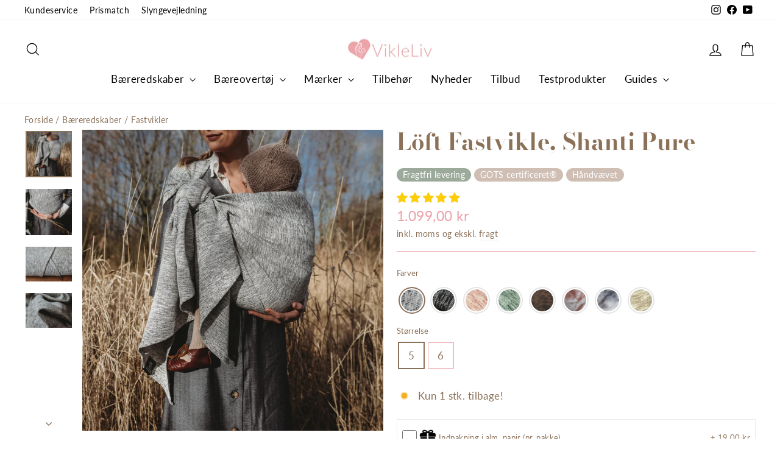

--- FILE ---
content_type: text/html; charset=utf-8
request_url: https://www.vikleliv.dk/products/loft-fastvikle-shanti-pure-uden-frynser
body_size: 42748
content:
<!doctype html>
<html class="no-js" lang="da" dir="ltr">
<head>
  <meta charset="utf-8">
  <meta http-equiv="X-UA-Compatible" content="IE=edge,chrome=1">
  <meta name="viewport" content="width=device-width,initial-scale=1">
  
    <link rel="canonical" href="https://www.vikleliv.dk/products/loft-fastvikle-shanti-pure-uden-frynser" />
  
    
  
  <link rel="preconnect" href="https://cdn.shopify.com" crossorigin>
  <link rel="preconnect" href="https://fonts.shopifycdn.com" crossorigin>
  <link rel="dns-prefetch" href="https://productreviews.shopifycdn.com">
  <link rel="dns-prefetch" href="https://ajax.googleapis.com">
  <link rel="dns-prefetch" href="https://maps.googleapis.com">
  <link rel="dns-prefetch" href="https://maps.gstatic.com"><link rel="shortcut icon" href="//www.vikleliv.dk/cdn/shop/files/Logo6_32x32.png?v=1613519637" type="image/png" /><title>Löft Fastvikle, Shanti Pure
&ndash; Vikleliv.dk
</title>
<meta name="description" content="100% GOTS certificeret økologisk håndvævet bomulds fastvikle. Nyd det fantastisk rene design med det tidsløse sildebens mønster og de naturlige meleret lyse farver. Dette er en &quot;easy care&quot; vikle, og passer derfor perfekt til hverdagens små uheld med både store og små børn i huset. Den er meget støttende, har et godt &quot;g"><meta property="og:site_name" content="Vikleliv.dk">
  <meta property="og:url" content="https://www.vikleliv.dk/products/loft-fastvikle-shanti-pure-uden-frynser">
  <meta property="og:title" content="Löft Fastvikle,  Shanti Pure">
  <meta property="og:type" content="product">
  <meta property="og:description" content="100% GOTS certificeret økologisk håndvævet bomulds fastvikle. Nyd det fantastisk rene design med det tidsløse sildebens mønster og de naturlige meleret lyse farver. Dette er en &quot;easy care&quot; vikle, og passer derfor perfekt til hverdagens små uheld med både store og små børn i huset. Den er meget støttende, har et godt &quot;g"><meta property="og:image" content="http://www.vikleliv.dk/cdn/shop/products/Shanti-pure_fastvikle_1_9dfec901-1cca-496f-a82b-e9746605f205.jpg?v=1616338446">
    <meta property="og:image:secure_url" content="https://www.vikleliv.dk/cdn/shop/products/Shanti-pure_fastvikle_1_9dfec901-1cca-496f-a82b-e9746605f205.jpg?v=1616338446">
    <meta property="og:image:width" content="1498">
    <meta property="og:image:height" content="1498"><meta name="twitter:site" content="@">
  <meta name="twitter:card" content="summary_large_image">
  <meta name="twitter:title" content="Löft Fastvikle,  Shanti Pure">
  <meta name="twitter:description" content="100% GOTS certificeret økologisk håndvævet bomulds fastvikle. Nyd det fantastisk rene design med det tidsløse sildebens mønster og de naturlige meleret lyse farver. Dette er en &quot;easy care&quot; vikle, og passer derfor perfekt til hverdagens små uheld med både store og små børn i huset. Den er meget støttende, har et godt &quot;g">
<style data-shopify>@font-face {
  font-family: "Bodoni Moda";
  font-weight: 700;
  font-style: normal;
  font-display: swap;
  src: url("//www.vikleliv.dk/cdn/fonts/bodoni_moda/bodonimoda_n7.837502b3cbe406d2c6f311e87870fa9980b0b36a.woff2") format("woff2"),
       url("//www.vikleliv.dk/cdn/fonts/bodoni_moda/bodonimoda_n7.c198e1cda930f96f6ae1aa8ef8facc95a64cfd1f.woff") format("woff");
}

  @font-face {
  font-family: Lato;
  font-weight: 400;
  font-style: normal;
  font-display: swap;
  src: url("//www.vikleliv.dk/cdn/fonts/lato/lato_n4.c3b93d431f0091c8be23185e15c9d1fee1e971c5.woff2") format("woff2"),
       url("//www.vikleliv.dk/cdn/fonts/lato/lato_n4.d5c00c781efb195594fd2fd4ad04f7882949e327.woff") format("woff");
}


  @font-face {
  font-family: Lato;
  font-weight: 600;
  font-style: normal;
  font-display: swap;
  src: url("//www.vikleliv.dk/cdn/fonts/lato/lato_n6.38d0e3b23b74a60f769c51d1df73fac96c580d59.woff2") format("woff2"),
       url("//www.vikleliv.dk/cdn/fonts/lato/lato_n6.3365366161bdcc36a3f97cfbb23954d8c4bf4079.woff") format("woff");
}

  @font-face {
  font-family: Lato;
  font-weight: 400;
  font-style: italic;
  font-display: swap;
  src: url("//www.vikleliv.dk/cdn/fonts/lato/lato_i4.09c847adc47c2fefc3368f2e241a3712168bc4b6.woff2") format("woff2"),
       url("//www.vikleliv.dk/cdn/fonts/lato/lato_i4.3c7d9eb6c1b0a2bf62d892c3ee4582b016d0f30c.woff") format("woff");
}

  @font-face {
  font-family: Lato;
  font-weight: 600;
  font-style: italic;
  font-display: swap;
  src: url("//www.vikleliv.dk/cdn/fonts/lato/lato_i6.ab357ee5069e0603c2899b31e2b8ae84c4a42a48.woff2") format("woff2"),
       url("//www.vikleliv.dk/cdn/fonts/lato/lato_i6.3164fed79d7d987c1390528781c7c2f59ac7a746.woff") format("woff");
}

</style><link href="//www.vikleliv.dk/cdn/shop/t/139/assets/theme.css?v=84209105868612069931699181564" rel="stylesheet" type="text/css" media="all" />
<style data-shopify>:root {
    --typeHeaderPrimary: "Bodoni Moda";
    --typeHeaderFallback: serif;
    --typeHeaderSize: 45px;
    --typeHeaderWeight: 700;
    --typeHeaderLineHeight: 1;
    --typeHeaderSpacing: 0.0em;

    --typeBasePrimary:Lato;
    --typeBaseFallback:sans-serif;
    --typeBaseSize: 17px;
    --typeBaseWeight: 400;
    --typeBaseSpacing: 0.025em;
    --typeBaseLineHeight: 1.6;
    --typeBaselineHeightMinus01: 1.5;

    --typeCollectionTitle: 26px;

    --iconWeight: 3px;
    --iconLinecaps: miter;

    
        --buttonRadius: 0;
    

    --colorGridOverlayOpacity: 0.1;
    }

    .placeholder-content {
    background-image: linear-gradient(100deg, #fff 40%, #f7f7f7 63%, #fff 79%);
    }</style><script>
    document.documentElement.className = document.documentElement.className.replace('no-js', 'js');

    window.theme = window.theme || {};
    theme.routes = {
      home: "/",
      cart: "/cart.js",
      cartPage: "/cart",
      cartAdd: "/cart/add.js",
      cartChange: "/cart/change.js",
      search: "/search",
      predictiveSearch: "/search/suggest"
    };
    theme.strings = {
      soldOut: "Udsolgt",
      unavailable: "På vej",
      inStockLabel: "På lager, klar til afsendelse",
      oneStockLabel: "Kun [count] stk. tilbage!",
      otherStockLabel: "Kun [count] stk. tilbage!",
      willNotShipUntil: "Forudbestilling - Afsendes d. [date]",
      willBeInStockAfter: "Varen er på lager igen d. [date]",
      waitingForStock: "",
      savePrice: "Spar [saved_amount]",
      cartEmpty: "Din kurv er tom",
      cartTermsConfirmation: "Du skal acceptere handelsbetingelserne for at handle",
      searchCollections: "Varegrupper",
      searchPages: "Sider",
      searchArticles: "Artikler",
      productFrom: "fra ",
      maxQuantity: "Translation missing: da.cart.general.max_quantity"
    };
    theme.settings = {
      cartType: "drawer",
      isCustomerTemplate: false,
      moneyFormat: "{{amount_with_comma_separator}} kr",
      saveType: "percent",
      productImageSize: "square",
      productImageCover: true,
      predictiveSearch: false,
      predictiveSearchType: "product",
      predictiveSearchVendor: false,
      predictiveSearchPrice: false,
      quickView: false,
      themeName: 'Impulse',
      themeVersion: "7.4.0"
    };
  </script>

<script>
    window.dataLayer = window.dataLayer || [];
    window.dataLayer.push({
      	'pageType': 'product',
    	'currency': 'DKK',
    });
   !function(){"use strict";function e(e){return function(e){for(var t=0,r=document.cookie.split(";");t<r.length;t++){var n=r[t].split("=");if(n[0].trim()===e)return n[1]}}(e)}function t(e){return localStorage.getItem(e)}function r(e){return window[e]}function n(e,t){var r=document.querySelector(e);return t?null==r?void 0:r.getAttribute(t):null==r?void 0:r.textContent}!function(o,i,a,c,u,l,s,v,d,f){var g,E,I,m;try{E=v&&(I=navigator.userAgent,(m=/Version\/([0-9\._]+)(.*Mobile)?.*Safari.*/.exec(I))&&parseFloat(m[1])>=16.4)?function(o,i,a){void 0===i&&(i="");var c={cookie:e,localStorage:t,jsVariable:r,cssSelector:n},u=Array.isArray(i)?i:[i];if(o&&c[o])for(var l=c[o],s=0,v=u;s<v.length;s++){var d=v[s],f=a?l(d,a):l(d);if(f)return f}else console.warn("invalid uid source",o)}(v,["_y","_shopify_y"]):void 0}catch(e){console.error(e)}var T=o;T[c]=T[c]||[],T[c].push({"gtm.start":(new Date).getTime(),event:"gtm.js"});var _=i.getElementsByTagName(a)[0],p=E?"&bi="+encodeURIComponent(E):"",A=i.createElement(a),y=E?"kp"+s:s;A.async=!0,A.src="https://analyse.vikleliv.dk/"+y+".js?id=GTM-WZRBSJQ"+p,null===(g=_.parentNode)||void 0===g||g.insertBefore(A,_)}(window,document,"script","dataLayer",0,0,"uxzdgiak","cookie")}();
</script>

<script>
fetch('/cart.js')
  .then(response => response.json())
  .then(data => {
    cartItems = [];
    for (var i = 0; i < data.items.length; i++) {
        cartItems.push({
            'item_name': data.items[i].product_title,
            'item_id': 'shopify_DK_' + data.items[i].product_id + '_' + data.items[i].variant_id,
            'item_sku': data.items[i].sku,
            'price': data.items[i].price / 100,
            'item_brand': data.items[i].vendor,
            'item_category': data.items[i].product_type,
            'quantity': data.items[i].quantity,
        });
    };    
    window.dataLayer = window.dataLayer || [];
    window.dataLayer.push({
        'event': 'cart',
      	'pageType': 'product',
    	'currency': 'DKK',
        'cart_token' : data.token,
        'cart_value' : data.total_price / 100,
        'cart_quantity' : data.item_count,
        'cart_items': cartItems
    });
  });
 

if (sessionStorage.getItem('item_list')) {
    var item_list = sessionStorage.getItem('item_list');
    var item_list_index = JSON.parse(sessionStorage.getItem('item_list_index'))['shopify_DK_1815658922055_37313931575451'];
    sessionStorage.removeItem('item_list');
    sessionStorage.removeItem('item_list_index');
    window.dataLayer = window.dataLayer || [];
    window.dataLayer.push({
        'event': 'select_item',
        'ecommerce': {
            'items' : [
                {
                    'item_name': 'Löft Fastvikle,  Shanti Pure',
                  	'item_id': 'shopify_DK_1815658922055_37313931575451',
                  	'item_sku': 'LOFV503',
                    'price': '1099.00',
                    'item_brand': 'Löft',
                    'item_category': 'Fastvikle',
                    'item_availability': 'InStock',
                    'item_list_name': item_list,
                    'index': item_list_index,
                    'item_pattern': ["Meleret"][0],
                    'item_pattern2': ["Meleret"][1],
                    'item_color': ["Grå","Beige"][0],
                    'item_color2': ["Grå","Beige"][1],
                    'item_color3': ["Grå","Beige"][2],
                    'item_material': 'Bomuld'
                }
            ]
            }
         });
};
window.dataLayer.push({
  'event': 'view_item',
  'ecommerce': {
    'items' : [
        {
            'item_name': 'Löft Fastvikle,  Shanti Pure',
          	'item_id': 'shopify_DK_1815658922055_37313931575451',
          	'item_sku': 'LOFV503',
            'price': '1099.00',
            'item_brand': 'Löft',
            'item_category': 'Fastvikle',
            'item_availability': 'InStock',
            'item_pattern': ["Meleret"][0],
            'item_pattern2': ["Meleret"][1],
            'item_color': ["Grå","Beige"][0],
            'item_color2': ["Grå","Beige"][1],
            'item_color3': ["Grå","Beige"][2],
            'item_material': 'Bomuld',
            'item_list_name': item_list,
            'index': item_list_index,
        }
            ]
    }
     });

document.addEventListener('variant:change', function(evt) {
function item_availability(available) {
    if (available) return 'InStock';
    else return 'OutOfStock';
};
window.dataLayer = window.dataLayer || [];
window.dataLayer.push({
  'event': 'view_item',
  'ecommerce': {
    'items' : [
        {
            'item_name': 'Löft Fastvikle,  Shanti Pure',
          	'item_id': 'shopify_DK_1815658922055_' + evt.detail.variant.id,
          	'item_sku': evt.detail.variant.sku,
            'price': evt.detail.variant.price / 100,
            'item_brand': 'Löft',
            'item_category': 'Fastvikle',
            'item_availability': item_availability(evt.detail.variant.available),
            'item_list_name': item_list,
            'index': item_list_index
        }
            ]
    }
     });
});




 



 




document.addEventListener('ajaxProduct:added', function(evt) {
  fetch('/cart.js')
  .then(response => response.json())
  .then(data => {
    cartItems = [];
    for (var i = 0; i < data.items.length; i++) {
        cartItems.push({
            'item_name': data.items[i].product_title,
            'item_id': 'shopify_DK_' + data.items[i].product_id + '_' + data.items[i].variant_id,
            'item_sku': data.items[i].sku,
            'price': data.items[i].price / 100,
            'item_brand': data.items[i].vendor,
            'item_category': data.items[i].product_type,
            'quantity': data.items[i].quantity,
        });
    };    
    window.dataLayer = window.dataLayer || [];
    window.dataLayer.push({
        'event': 'add_to_cart',
        'cart_token' : data.token,
        'cart_value' : data.total_price / 100,
        'cart_quantity' : data.item_count,
		'cart_items': cartItems,
        'ecommerce': {
        'items' : [
          {
            'item_name': evt.detail.product.product_title,
            'item_id': 'shopify_DK_' + evt.detail.product.product_id + '_' + evt.detail.product.variant_id,
         	'item_sku': evt.detail.product.sku,
            'price': evt.detail.product.price / 100,
            'item_brand': evt.detail.product.vendor,
            'item_category': evt.detail.product.product_type,
            'quantity': evt.detail.product.quantity,
            'item_list_name': item_list,
            'index': item_list_index
        }
      ]
      }
    });
    });  
});


function begin_checkout (){
fetch('/cart.js')
  .then(response => response.json())
  .then(data => {
    cartItems = [];
    for (var i = 0; i < data.items.length; i++) {
        cartItems.push({
            'item_name': data.items[i].product_title,
            'item_id': 'shopify_DK_' + data.items[i].product_id + '_' + data.items[i].variant_id,
            'item_sku': data.items[i].sku,
            'price': data.items[i].price / 100,
            'item_brand': data.items[i].vendor,
            'item_category': data.items[i].product_type,
            'quantity': data.items[i].quantity,
        });
    };    
    window.dataLayer = window.dataLayer || [];
    window.dataLayer.push({
        'event': 'begin_checkout',
        'cart_token' : data.token,
        'cart_value' : data.total_price / 100,
        'cart_quantity' : data.item_count,
        'ecommerce': {
            'items': cartItems
             }
    });
    return true; 
    });
}

function update_cart (){  
fetch('/cart.js')
  .then(response => response.json())
  .then(data => {
    cartItems = [];
    for (var i = 0; i < data.items.length; i++) {
        cartItems.push({
            'item_name': data.items[i].product_title,
            'item_id': 'shopify_DK_' + data.items[i].product_id + '_' + data.items[i].variant_id,
            'item_sku': data.items[i].sku,
            'price': data.items[i].price / 100,
            'item_brand': data.items[i].vendor,
            'item_category': data.items[i].product_type,
            'quantity': data.items[i].quantity,
        });
    };    
    window.dataLayer = window.dataLayer || [];
    window.dataLayer.push({
        'event': 'update_cart',
        'cart_token' : data.token,
        'cart_value' : data.total_price / 100,
        'cart_quantity' : data.item_count,
		'cart_items': cartItems
    });
    });  
};

// send update cart, når man ændrer antal i checkout
document.addEventListener('cart:updated', function(evt) {
  update_cart();
});
</script><script>window.performance && window.performance.mark && window.performance.mark('shopify.content_for_header.start');</script><meta id="shopify-digital-wallet" name="shopify-digital-wallet" content="/5678366791/digital_wallets/dialog">
<link rel="alternate" type="application/json+oembed" href="https://www.vikleliv.dk/products/loft-fastvikle-shanti-pure-uden-frynser.oembed">
<script async="async" src="/checkouts/internal/preloads.js?locale=da-DK"></script>
<script id="shopify-features" type="application/json">{"accessToken":"660417a3257f925dd4825d8a3ca48906","betas":["rich-media-storefront-analytics"],"domain":"www.vikleliv.dk","predictiveSearch":true,"shopId":5678366791,"locale":"da"}</script>
<script>var Shopify = Shopify || {};
Shopify.shop = "vikleliv.myshopify.com";
Shopify.locale = "da";
Shopify.currency = {"active":"DKK","rate":"1.0"};
Shopify.country = "DK";
Shopify.theme = {"name":"Impulse","id":154836566347,"schema_name":"Impulse","schema_version":"7.4.0","theme_store_id":857,"role":"main"};
Shopify.theme.handle = "null";
Shopify.theme.style = {"id":null,"handle":null};
Shopify.cdnHost = "www.vikleliv.dk/cdn";
Shopify.routes = Shopify.routes || {};
Shopify.routes.root = "/";</script>
<script type="module">!function(o){(o.Shopify=o.Shopify||{}).modules=!0}(window);</script>
<script>!function(o){function n(){var o=[];function n(){o.push(Array.prototype.slice.apply(arguments))}return n.q=o,n}var t=o.Shopify=o.Shopify||{};t.loadFeatures=n(),t.autoloadFeatures=n()}(window);</script>
<script id="shop-js-analytics" type="application/json">{"pageType":"product"}</script>
<script defer="defer" async type="module" src="//www.vikleliv.dk/cdn/shopifycloud/shop-js/modules/v2/client.init-shop-cart-sync_DCvV3KX5.da.esm.js"></script>
<script defer="defer" async type="module" src="//www.vikleliv.dk/cdn/shopifycloud/shop-js/modules/v2/chunk.common_DIrl18zW.esm.js"></script>
<script type="module">
  await import("//www.vikleliv.dk/cdn/shopifycloud/shop-js/modules/v2/client.init-shop-cart-sync_DCvV3KX5.da.esm.js");
await import("//www.vikleliv.dk/cdn/shopifycloud/shop-js/modules/v2/chunk.common_DIrl18zW.esm.js");

  window.Shopify.SignInWithShop?.initShopCartSync?.({"fedCMEnabled":true,"windoidEnabled":true});

</script>
<script id="__st">var __st={"a":5678366791,"offset":3600,"reqid":"4f5aa738-d40d-4777-b97c-2264ae410b6f-1768964734","pageurl":"www.vikleliv.dk\/products\/loft-fastvikle-shanti-pure-uden-frynser","u":"4fd5fbe8540e","p":"product","rtyp":"product","rid":1815658922055};</script>
<script>window.ShopifyPaypalV4VisibilityTracking = true;</script>
<script id="captcha-bootstrap">!function(){'use strict';const t='contact',e='account',n='new_comment',o=[[t,t],['blogs',n],['comments',n],[t,'customer']],c=[[e,'customer_login'],[e,'guest_login'],[e,'recover_customer_password'],[e,'create_customer']],r=t=>t.map((([t,e])=>`form[action*='/${t}']:not([data-nocaptcha='true']) input[name='form_type'][value='${e}']`)).join(','),a=t=>()=>t?[...document.querySelectorAll(t)].map((t=>t.form)):[];function s(){const t=[...o],e=r(t);return a(e)}const i='password',u='form_key',d=['recaptcha-v3-token','g-recaptcha-response','h-captcha-response',i],f=()=>{try{return window.sessionStorage}catch{return}},m='__shopify_v',_=t=>t.elements[u];function p(t,e,n=!1){try{const o=window.sessionStorage,c=JSON.parse(o.getItem(e)),{data:r}=function(t){const{data:e,action:n}=t;return t[m]||n?{data:e,action:n}:{data:t,action:n}}(c);for(const[e,n]of Object.entries(r))t.elements[e]&&(t.elements[e].value=n);n&&o.removeItem(e)}catch(o){console.error('form repopulation failed',{error:o})}}const l='form_type',E='cptcha';function T(t){t.dataset[E]=!0}const w=window,h=w.document,L='Shopify',v='ce_forms',y='captcha';let A=!1;((t,e)=>{const n=(g='f06e6c50-85a8-45c8-87d0-21a2b65856fe',I='https://cdn.shopify.com/shopifycloud/storefront-forms-hcaptcha/ce_storefront_forms_captcha_hcaptcha.v1.5.2.iife.js',D={infoText:'Beskyttet af hCaptcha',privacyText:'Beskyttelse af persondata',termsText:'Vilkår'},(t,e,n)=>{const o=w[L][v],c=o.bindForm;if(c)return c(t,g,e,D).then(n);var r;o.q.push([[t,g,e,D],n]),r=I,A||(h.body.append(Object.assign(h.createElement('script'),{id:'captcha-provider',async:!0,src:r})),A=!0)});var g,I,D;w[L]=w[L]||{},w[L][v]=w[L][v]||{},w[L][v].q=[],w[L][y]=w[L][y]||{},w[L][y].protect=function(t,e){n(t,void 0,e),T(t)},Object.freeze(w[L][y]),function(t,e,n,w,h,L){const[v,y,A,g]=function(t,e,n){const i=e?o:[],u=t?c:[],d=[...i,...u],f=r(d),m=r(i),_=r(d.filter((([t,e])=>n.includes(e))));return[a(f),a(m),a(_),s()]}(w,h,L),I=t=>{const e=t.target;return e instanceof HTMLFormElement?e:e&&e.form},D=t=>v().includes(t);t.addEventListener('submit',(t=>{const e=I(t);if(!e)return;const n=D(e)&&!e.dataset.hcaptchaBound&&!e.dataset.recaptchaBound,o=_(e),c=g().includes(e)&&(!o||!o.value);(n||c)&&t.preventDefault(),c&&!n&&(function(t){try{if(!f())return;!function(t){const e=f();if(!e)return;const n=_(t);if(!n)return;const o=n.value;o&&e.removeItem(o)}(t);const e=Array.from(Array(32),(()=>Math.random().toString(36)[2])).join('');!function(t,e){_(t)||t.append(Object.assign(document.createElement('input'),{type:'hidden',name:u})),t.elements[u].value=e}(t,e),function(t,e){const n=f();if(!n)return;const o=[...t.querySelectorAll(`input[type='${i}']`)].map((({name:t})=>t)),c=[...d,...o],r={};for(const[a,s]of new FormData(t).entries())c.includes(a)||(r[a]=s);n.setItem(e,JSON.stringify({[m]:1,action:t.action,data:r}))}(t,e)}catch(e){console.error('failed to persist form',e)}}(e),e.submit())}));const S=(t,e)=>{t&&!t.dataset[E]&&(n(t,e.some((e=>e===t))),T(t))};for(const o of['focusin','change'])t.addEventListener(o,(t=>{const e=I(t);D(e)&&S(e,y())}));const B=e.get('form_key'),M=e.get(l),P=B&&M;t.addEventListener('DOMContentLoaded',(()=>{const t=y();if(P)for(const e of t)e.elements[l].value===M&&p(e,B);[...new Set([...A(),...v().filter((t=>'true'===t.dataset.shopifyCaptcha))])].forEach((e=>S(e,t)))}))}(h,new URLSearchParams(w.location.search),n,t,e,['guest_login'])})(!0,!0)}();</script>
<script integrity="sha256-4kQ18oKyAcykRKYeNunJcIwy7WH5gtpwJnB7kiuLZ1E=" data-source-attribution="shopify.loadfeatures" defer="defer" src="//www.vikleliv.dk/cdn/shopifycloud/storefront/assets/storefront/load_feature-a0a9edcb.js" crossorigin="anonymous"></script>
<script data-source-attribution="shopify.dynamic_checkout.dynamic.init">var Shopify=Shopify||{};Shopify.PaymentButton=Shopify.PaymentButton||{isStorefrontPortableWallets:!0,init:function(){window.Shopify.PaymentButton.init=function(){};var t=document.createElement("script");t.src="https://www.vikleliv.dk/cdn/shopifycloud/portable-wallets/latest/portable-wallets.da.js",t.type="module",document.head.appendChild(t)}};
</script>
<script data-source-attribution="shopify.dynamic_checkout.buyer_consent">
  function portableWalletsHideBuyerConsent(e){var t=document.getElementById("shopify-buyer-consent"),n=document.getElementById("shopify-subscription-policy-button");t&&n&&(t.classList.add("hidden"),t.setAttribute("aria-hidden","true"),n.removeEventListener("click",e))}function portableWalletsShowBuyerConsent(e){var t=document.getElementById("shopify-buyer-consent"),n=document.getElementById("shopify-subscription-policy-button");t&&n&&(t.classList.remove("hidden"),t.removeAttribute("aria-hidden"),n.addEventListener("click",e))}window.Shopify?.PaymentButton&&(window.Shopify.PaymentButton.hideBuyerConsent=portableWalletsHideBuyerConsent,window.Shopify.PaymentButton.showBuyerConsent=portableWalletsShowBuyerConsent);
</script>
<script data-source-attribution="shopify.dynamic_checkout.cart.bootstrap">document.addEventListener("DOMContentLoaded",(function(){function t(){return document.querySelector("shopify-accelerated-checkout-cart, shopify-accelerated-checkout")}if(t())Shopify.PaymentButton.init();else{new MutationObserver((function(e,n){t()&&(Shopify.PaymentButton.init(),n.disconnect())})).observe(document.body,{childList:!0,subtree:!0})}}));
</script>

<script>window.performance && window.performance.mark && window.performance.mark('shopify.content_for_header.end');</script>

  <script src="//www.vikleliv.dk/cdn/shop/t/139/assets/vendor-scripts-v11.js" defer="defer"></script><script src="//www.vikleliv.dk/cdn/shop/t/139/assets/theme.js?v=165262296183761598101699189841" defer="defer"></script>
  
  	
<!-- Start of Judge.me Core -->
<link rel="dns-prefetch" href="https://cdn.judge.me/">
<script data-cfasync='false' class='jdgm-settings-script'>window.jdgmSettings={"pagination":5,"disable_web_reviews":false,"badge_no_review_text":"Ingen anmeldelser","badge_n_reviews_text":"({{ n }})","badge_star_color":"#fbcd0a","hide_badge_preview_if_no_reviews":true,"badge_hide_text":false,"enforce_center_preview_badge":false,"widget_title":"Kundeanmeldelser","widget_open_form_text":"Skriv en anmeldelse","widget_close_form_text":"Annuller anmeldelse","widget_refresh_page_text":"Opdater siden","widget_summary_text":"Baseret på {{ number_of_reviews }} anmeldelse(r)","widget_no_review_text":"Vær den første til at skrive en anmeldelse","widget_name_field_text":"Visningsnavn","widget_verified_name_field_text":"Verificeret navn (offentligt)","widget_name_placeholder_text":"Visningsnavn","widget_required_field_error_text":"Dette felt er påkrævet.","widget_email_field_text":"E-mailadresse","widget_verified_email_field_text":"Verificeret email (privat, kan ikke redigeres)","widget_email_placeholder_text":"Din e-mailadresse","widget_email_field_error_text":"Indtast venligst en gyldig e-mailadresse.","widget_rating_field_text":"Vurdering","widget_review_title_field_text":"Titel","widget_review_title_placeholder_text":"Giv din anmeldelse en titel","widget_review_body_field_text":"Anmeldelsesindhold","widget_review_body_placeholder_text":"Begynd at skrive her...","widget_pictures_field_text":"Billede/Video (valgfrit)","widget_submit_review_text":"Anmeld produkt","widget_submit_verified_review_text":"Anmeld produkt","widget_submit_success_msg_with_auto_publish":"Tak! Opdater venligst siden om et øjeblik for at se din anmeldelse. Du kan fjerne eller redigere din anmeldelse ved at logge ind på \u003ca href='https://judge.me/login' target='_blank' rel='nofollow noopener'\u003eJudge.me\u003c/a\u003e","widget_submit_success_msg_no_auto_publish":"Tak! Din anmeldelse vil blive offentliggjort, så snart den er godkendt af butiksadministratoren. Du kan fjerne eller redigere din anmeldelse ved at logge ind på \u003ca href='https://judge.me/login' target='_blank' rel='nofollow noopener'\u003eJudge.me\u003c/a\u003e","widget_show_default_reviews_out_of_total_text":"Viser {{ n_reviews_shown }} ud af {{ n_reviews }} anmeldelser.","widget_show_all_link_text":"Vis alle","widget_show_less_link_text":"Vis mindre","widget_author_said_text":"{{ reviewer_name }} sagde:","widget_days_text":"{{ n }} dag/dage siden","widget_weeks_text":"{{ n }} uge/uger siden","widget_months_text":"{{ n }} måned/måneder siden","widget_years_text":"{{ n }} år siden","widget_yesterday_text":"I går","widget_today_text":"I dag","widget_replied_text":"\u003e\u003e {{ shop_name }} svarede:","widget_read_more_text":"Læs mere","widget_reviewer_name_as_initial":"last_initial","widget_rating_filter_color":"#b29983","widget_rating_filter_see_all_text":"Se alle anmeldelser","widget_sorting_most_recent_text":"Seneste","widget_sorting_highest_rating_text":"Højeste vurdering","widget_sorting_lowest_rating_text":"Laveste vurdering","widget_sorting_with_pictures_text":"Kun billeder","widget_sorting_most_helpful_text":"Mest hjælpsom","widget_open_question_form_text":"Stil et spørgsmål","widget_reviews_subtab_text":"Anmeldelser","widget_questions_subtab_text":"Spørgsmål","widget_question_label_text":"Spørgsmål","widget_answer_label_text":"Svar","widget_question_placeholder_text":"Skriv dit spørgsmål her","widget_submit_question_text":"Indsend spørgsmål","widget_question_submit_success_text":"Tak for dit spørgsmål! Vi vil give dig besked, når det bliver besvaret.","widget_star_color":"#fbcd0a","verified_badge_text":"Verificeret køber","verified_badge_bg_color":"","verified_badge_text_color":"","verified_badge_placement":"left-of-reviewer-name","widget_review_max_height":"","widget_hide_border":false,"widget_social_share":false,"widget_thumb":false,"widget_review_location_show":false,"widget_location_format":"country_iso_code","all_reviews_include_out_of_store_products":true,"all_reviews_out_of_store_text":"(uden for butikken)","all_reviews_pagination":100,"all_reviews_product_name_prefix_text":"om","enable_review_pictures":false,"enable_question_anwser":true,"widget_theme":"","review_date_format":"mm/dd/yyyy","default_sort_method":"most-recent","widget_product_reviews_subtab_text":"Produktanmeldelser","widget_shop_reviews_subtab_text":"Butikanmeldelser","widget_other_products_reviews_text":"Anmeldelser for andre produkter","widget_store_reviews_subtab_text":"Butikanmeldelser","widget_no_store_reviews_text":"Denne butik har endnu ikke modtaget nogen anmeldelser","widget_web_restriction_product_reviews_text":"Dette produkt har endnu ikke modtaget nogen anmeldelser","widget_no_items_text":"Ingen elementer fundet","widget_show_more_text":"Vis flere","widget_write_a_store_review_text":"Skriv en butikanmeldelse","widget_other_languages_heading":"Anmeldelser på andre sprog","widget_translate_review_text":"Oversæt anmeldelse til {{ language }}","widget_translating_review_text":"Oversætter...","widget_show_original_translation_text":"Vis original ({{ language }})","widget_translate_review_failed_text":"Anmeldelsen kunne ikke oversættes.","widget_translate_review_retry_text":"Prøv igen","widget_translate_review_try_again_later_text":"Prøv igen senere","show_product_url_for_grouped_product":false,"widget_sorting_pictures_first_text":"Billeder først","show_pictures_on_all_rev_page_mobile":false,"show_pictures_on_all_rev_page_desktop":false,"floating_tab_hide_mobile_install_preference":false,"floating_tab_button_name":"★ Anmeldelser","floating_tab_title":"Lad kunderne tale for os","floating_tab_button_color":"","floating_tab_button_background_color":"","floating_tab_url":"","floating_tab_url_enabled":false,"floating_tab_tab_style":"text","all_reviews_text_badge_text":"Kunder vurderer os {{ shop.metafields.judgeme.all_reviews_rating | round: 1 }}/5 baseret på {{ shop.metafields.judgeme.all_reviews_count }} anmeldelser.","all_reviews_text_badge_text_branded_style":"{{ shop.metafields.judgeme.all_reviews_rating | round: 1 }} ud af 5 stjerner baseret på {{ shop.metafields.judgeme.all_reviews_count }} anmeldelser","is_all_reviews_text_badge_a_link":false,"show_stars_for_all_reviews_text_badge":false,"all_reviews_text_badge_url":"","all_reviews_text_style":"text","all_reviews_text_color_style":"judgeme_brand_color","all_reviews_text_color":"#108474","all_reviews_text_show_jm_brand":true,"featured_carousel_show_header":true,"featured_carousel_title":"Kunderne siger","testimonials_carousel_title":"Kunderne siger os","videos_carousel_title":"Sande kundestriber","cards_carousel_title":"Kunderne siger os","featured_carousel_count_text":"{{ n }} anmeldelser","featured_carousel_add_link_to_all_reviews_page":false,"featured_carousel_url":"","featured_carousel_show_images":false,"featured_carousel_autoslide_interval":5,"featured_carousel_arrows_on_the_sides":false,"featured_carousel_height":250,"featured_carousel_width":100,"featured_carousel_image_size":0,"featured_carousel_image_height":250,"featured_carousel_arrow_color":"#eba3ab","verified_count_badge_style":"vintage","verified_count_badge_orientation":"horizontal","verified_count_badge_color_style":"judgeme_brand_color","verified_count_badge_color":"#108474","is_verified_count_badge_a_link":false,"verified_count_badge_url":"","verified_count_badge_show_jm_brand":true,"widget_rating_preset_default":5,"widget_first_sub_tab":"product-reviews","widget_show_histogram":true,"widget_histogram_use_custom_color":true,"widget_pagination_use_custom_color":false,"widget_star_use_custom_color":true,"widget_verified_badge_use_custom_color":false,"widget_write_review_use_custom_color":false,"picture_reminder_submit_button":"Upload Pictures","enable_review_videos":false,"mute_video_by_default":false,"widget_sorting_videos_first_text":"Videoer først","widget_review_pending_text":"Afventer","featured_carousel_items_for_large_screen":5,"social_share_options_order":"Facebook,Twitter","remove_microdata_snippet":true,"disable_json_ld":true,"enable_json_ld_products":false,"preview_badge_show_question_text":false,"preview_badge_no_question_text":"Ingen spørgsmål","preview_badge_n_question_text":"{{ number_of_questions }} spørgsmål","qa_badge_show_icon":false,"qa_badge_position":"same-row","remove_judgeme_branding":true,"widget_add_search_bar":false,"widget_search_bar_placeholder":"Søg","widget_sorting_verified_only_text":"Kun verificerede","featured_carousel_theme":"default","featured_carousel_show_rating":true,"featured_carousel_show_title":false,"featured_carousel_show_body":true,"featured_carousel_show_date":false,"featured_carousel_show_reviewer":true,"featured_carousel_show_product":false,"featured_carousel_header_background_color":"#108474","featured_carousel_header_text_color":"#ffffff","featured_carousel_name_product_separator":"reviewed","featured_carousel_full_star_background":"#108474","featured_carousel_empty_star_background":"#dadada","featured_carousel_vertical_theme_background":"#f9fafb","featured_carousel_verified_badge_enable":false,"featured_carousel_verified_badge_color":"#108474","featured_carousel_border_style":"round","featured_carousel_review_line_length_limit":3,"featured_carousel_more_reviews_button_text":"Læs flere anmeldelser","featured_carousel_view_product_button_text":"Se produkt","all_reviews_page_load_reviews_on":"scroll","all_reviews_page_load_more_text":"Indlæs flere anmeldelser","disable_fb_tab_reviews":false,"enable_ajax_cdn_cache":false,"widget_public_name_text":"vises offentligt som","default_reviewer_name":"John Smith","default_reviewer_name_has_non_latin":true,"widget_reviewer_anonymous":"Anonym","medals_widget_title":"Judge.me Anmeldelsesmedaljer","medals_widget_background_color":"#f9fafb","medals_widget_position":"footer_all_pages","medals_widget_border_color":"#f9fafb","medals_widget_verified_text_position":"left","medals_widget_use_monochromatic_version":false,"medals_widget_elements_color":"#108474","show_reviewer_avatar":true,"widget_invalid_yt_video_url_error_text":"Ikke en YouTube video URL","widget_max_length_field_error_text":"Indtast venligst ikke mere end {0} tegn.","widget_show_country_flag":false,"widget_show_collected_via_shop_app":true,"widget_verified_by_shop_badge_style":"light","widget_verified_by_shop_text":"Verificeret af butikken","widget_show_photo_gallery":false,"widget_load_with_code_splitting":true,"widget_ugc_install_preference":false,"widget_ugc_title":"Lavet af os, delt af dig","widget_ugc_subtitle":"Tag os for at se dit billede på vores side","widget_ugc_arrows_color":"#ffffff","widget_ugc_primary_button_text":"Køb nu","widget_ugc_primary_button_background_color":"#108474","widget_ugc_primary_button_text_color":"#ffffff","widget_ugc_primary_button_border_width":"0","widget_ugc_primary_button_border_style":"none","widget_ugc_primary_button_border_color":"#108474","widget_ugc_primary_button_border_radius":"25","widget_ugc_secondary_button_text":"Indlæs mere","widget_ugc_secondary_button_background_color":"#ffffff","widget_ugc_secondary_button_text_color":"#108474","widget_ugc_secondary_button_border_width":"2","widget_ugc_secondary_button_border_style":"solid","widget_ugc_secondary_button_border_color":"#108474","widget_ugc_secondary_button_border_radius":"25","widget_ugc_reviews_button_text":"Se anmeldelser","widget_ugc_reviews_button_background_color":"#ffffff","widget_ugc_reviews_button_text_color":"#108474","widget_ugc_reviews_button_border_width":"2","widget_ugc_reviews_button_border_style":"solid","widget_ugc_reviews_button_border_color":"#108474","widget_ugc_reviews_button_border_radius":"25","widget_ugc_reviews_button_link_to":"judgeme-reviews-page","widget_ugc_show_post_date":true,"widget_ugc_max_width":"800","widget_rating_metafield_value_type":true,"widget_primary_color":"#d1c2b5","widget_enable_secondary_color":false,"widget_secondary_color":"#d1c2b5","widget_summary_average_rating_text":"{{ average_rating }} ud af 5","widget_media_grid_title":"Kundebilleder og -videoer","widget_media_grid_see_more_text":"Se mere","widget_round_style":false,"widget_show_product_medals":true,"widget_verified_by_judgeme_text":"Verificeret af Judge.me","widget_show_store_medals":true,"widget_verified_by_judgeme_text_in_store_medals":"Verificeret af Judge.me","widget_media_field_exceed_quantity_message":"Beklager, vi kan kun acceptere {{ max_media }} for én anmeldelse.","widget_media_field_exceed_limit_message":"{{ file_name }} er for stor, vælg venligst en {{ media_type }} mindre end {{ size_limit }}MB.","widget_review_submitted_text":"Anmeldelse indsendt!","widget_question_submitted_text":"Spørgsmål indsendt!","widget_close_form_text_question":"Annuller","widget_write_your_answer_here_text":"Skriv dit svar her","widget_enabled_branded_link":true,"widget_show_collected_by_judgeme":true,"widget_reviewer_name_color":"","widget_write_review_text_color":"","widget_write_review_bg_color":"","widget_collected_by_judgeme_text":"indsamlet af Judge.me","widget_pagination_type":"standard","widget_load_more_text":"Indlæs mere","widget_load_more_color":"#108474","widget_full_review_text":"Fuld anmeldelse","widget_read_more_reviews_text":"Læs flere anmeldelser","widget_read_questions_text":"Læs spørgsmål","widget_questions_and_answers_text":"Spørgsmål og svar","widget_verified_by_text":"Verificeret af","widget_verified_text":"Verificeret","widget_number_of_reviews_text":"{{ number_of_reviews }} anmeldelser","widget_back_button_text":"Tilbage","widget_next_button_text":"Næste","widget_custom_forms_filter_button":"Filtre","custom_forms_style":"vertical","widget_show_review_information":false,"how_reviews_are_collected":"Hvordan indsamles anmeldelser?","widget_show_review_keywords":false,"widget_gdpr_statement":"Hvordan vi bruger dine data: Vi kontakter dig kun om den anmeldelse, du efterlod, og kun hvis det er nødvendigt. Ved at indsende din anmeldelse accepterer du Judge.me's \u003ca href='https://judge.me/terms' target='_blank' rel='nofollow noopener'\u003evilkår\u003c/a\u003e, \u003ca href='https://judge.me/privacy' target='_blank' rel='nofollow noopener'\u003eprivatlivspolitik\u003c/a\u003e og \u003ca href='https://judge.me/content-policy' target='_blank' rel='nofollow noopener'\u003eindholdspolitik\u003c/a\u003e.","widget_multilingual_sorting_enabled":false,"widget_translate_review_content_enabled":false,"widget_translate_review_content_method":"manual","popup_widget_review_selection":"automatically_with_pictures","popup_widget_round_border_style":true,"popup_widget_show_title":true,"popup_widget_show_body":true,"popup_widget_show_reviewer":false,"popup_widget_show_product":true,"popup_widget_show_pictures":true,"popup_widget_use_review_picture":true,"popup_widget_show_on_home_page":true,"popup_widget_show_on_product_page":true,"popup_widget_show_on_collection_page":true,"popup_widget_show_on_cart_page":true,"popup_widget_position":"bottom_left","popup_widget_first_review_delay":5,"popup_widget_duration":5,"popup_widget_interval":5,"popup_widget_review_count":5,"popup_widget_hide_on_mobile":true,"review_snippet_widget_round_border_style":true,"review_snippet_widget_card_color":"#FFFFFF","review_snippet_widget_slider_arrows_background_color":"#FFFFFF","review_snippet_widget_slider_arrows_color":"#000000","review_snippet_widget_star_color":"#108474","show_product_variant":false,"all_reviews_product_variant_label_text":"Variant: ","widget_show_verified_branding":false,"widget_ai_summary_title":"Kunderne siger","widget_ai_summary_disclaimer":"AI-drevet anmeldelsesoversigt baseret på nylige kundeanmeldelser","widget_show_ai_summary":false,"widget_show_ai_summary_bg":false,"widget_show_review_title_input":true,"redirect_reviewers_invited_via_email":"review_widget","request_store_review_after_product_review":false,"request_review_other_products_in_order":false,"review_form_color_scheme":"default","review_form_corner_style":"square","review_form_star_color":{},"review_form_text_color":"#333333","review_form_background_color":"#ffffff","review_form_field_background_color":"#fafafa","review_form_button_color":{},"review_form_button_text_color":"#ffffff","review_form_modal_overlay_color":"#000000","review_content_screen_title_text":"Hvordan vurderer du dette produkt?","review_content_introduction_text":"Vi ville sætte stor pris på, hvis du ville dele lidt om din oplevelse.","store_review_form_title_text":"Hvordan vurderer du denne butik?","store_review_form_introduction_text":"Vi ville sætte stor pris på, hvis du ville dele lidt om din oplevelse.","show_review_guidance_text":true,"one_star_review_guidance_text":"Dårlig","five_star_review_guidance_text":"Fantastisk","customer_information_screen_title_text":"Om dig","customer_information_introduction_text":"Fortæl os mere om dig selv.","custom_questions_screen_title_text":"Din oplevelse i flere detaljer","custom_questions_introduction_text":"Her er et par spørgsmål, der vil hjælpe os med at forstå mere om din oplevelse.","review_submitted_screen_title_text":"Tak for din anmeldelse!","review_submitted_screen_thank_you_text":"Vi behandler den, og den vil snart blive vist i butikken.","review_submitted_screen_email_verification_text":"Bekræft venligst din e-mail ved at klikke på linket, vi lige har sendt dig. Dette hjælper os med at holde anmeldelserne autentiske.","review_submitted_request_store_review_text":"Vil du gerne dele din oplevelse med at handle hos os?","review_submitted_review_other_products_text":"Vil du gerne anmelde disse produkter?","store_review_screen_title_text":"Vil du gerne dele din oplevelse med at handle hos os?","store_review_introduction_text":"Vi ville sætte stor pris på, hvis du ville dele lidt om din oplevelse.","reviewer_media_screen_title_picture_text":"Del et billede","reviewer_media_introduction_picture_text":"Upload et billede for at understøtte din anmeldelse.","reviewer_media_screen_title_video_text":"Del en video","reviewer_media_introduction_video_text":"Upload en video for at understøtte din anmeldelse.","reviewer_media_screen_title_picture_or_video_text":"Del et billede eller en video","reviewer_media_introduction_picture_or_video_text":"Upload et billede eller en video for at understøtte din anmeldelse.","reviewer_media_youtube_url_text":"Indsæt din Youtube URL her","advanced_settings_next_step_button_text":"Næste","advanced_settings_close_review_button_text":"Luk","modal_write_review_flow":false,"write_review_flow_required_text":"Obligatorisk","write_review_flow_privacy_message_text":"Vi respekterer din privatliv.","write_review_flow_anonymous_text":"Anmeld som anonym","write_review_flow_visibility_text":"Dette vil ikke være synligt for andre kunder.","write_review_flow_multiple_selection_help_text":"Vælg så mange du vil","write_review_flow_single_selection_help_text":"Vælg en mulighed","write_review_flow_required_field_error_text":"Dette felt er påkrævet","write_review_flow_invalid_email_error_text":"Indtast venligst en gyldig emailadresse","write_review_flow_max_length_error_text":"Maks. {{ max_length }} tegn.","write_review_flow_media_upload_text":"\u003cb\u003eKlik for at uploade\u003c/b\u003e eller træk og slip","write_review_flow_gdpr_statement":"Vi kontakter dig kun om din anmeldelse, hvis det er nødvendigt. Ved at indsende din anmeldelse accepterer du vores \u003ca href='https://judge.me/terms' target='_blank' rel='nofollow noopener'\u003evilkår og betingelser\u003c/a\u003e og \u003ca href='https://judge.me/privacy' target='_blank' rel='nofollow noopener'\u003eprivatlivspolitik\u003c/a\u003e.","rating_only_reviews_enabled":false,"show_negative_reviews_help_screen":false,"new_review_flow_help_screen_rating_threshold":3,"negative_review_resolution_screen_title_text":"Fortæl os mere","negative_review_resolution_text":"Din oplevelse er vigtig for os. Hvis der var problemer med dit køb, er vi her for at hjælpe. Tøv ikke med at kontakte os, vi vil gerne have muligheden for at rette tingene.","negative_review_resolution_button_text":"Kontakt os","negative_review_resolution_proceed_with_review_text":"Efterlad en anmeldelse","negative_review_resolution_subject":"Problem med købet fra {{ shop_name }}.{{ order_name }}","preview_badge_collection_page_install_status":false,"widget_review_custom_css":"","preview_badge_custom_css":"","preview_badge_stars_count":"5-stars","featured_carousel_custom_css":"","floating_tab_custom_css":"","all_reviews_widget_custom_css":"","medals_widget_custom_css":"","verified_badge_custom_css":"","all_reviews_text_custom_css":"","transparency_badges_collected_via_store_invite":false,"transparency_badges_from_another_provider":false,"transparency_badges_collected_from_store_visitor":false,"transparency_badges_collected_by_verified_review_provider":false,"transparency_badges_earned_reward":false,"transparency_badges_collected_via_store_invite_text":"Anmeldelse indsamlet via butikkens invitation","transparency_badges_from_another_provider_text":"Anmeldelse indsamlet fra en anden leverandør","transparency_badges_collected_from_store_visitor_text":"Anmeldelse indsamlet fra en butikbesøgende","transparency_badges_written_in_google_text":"Anmeldelse skrevet i Google","transparency_badges_written_in_etsy_text":"Anmeldelse skrevet i Etsy","transparency_badges_written_in_shop_app_text":"Anmeldelse skrevet i Shop App","transparency_badges_earned_reward_text":"Anmeldelse vandt en belønning til en fremtidig ordre","product_review_widget_per_page":10,"widget_store_review_label_text":"Butikanmeldelse","checkout_comment_extension_title_on_product_page":"Customer Comments","checkout_comment_extension_num_latest_comment_show":5,"checkout_comment_extension_format":"name_and_timestamp","checkout_comment_customer_name":"last_initial","checkout_comment_comment_notification":true,"preview_badge_collection_page_install_preference":true,"preview_badge_home_page_install_preference":true,"preview_badge_product_page_install_preference":true,"review_widget_install_preference":"","review_carousel_install_preference":false,"floating_reviews_tab_install_preference":"none","verified_reviews_count_badge_install_preference":false,"all_reviews_text_install_preference":false,"review_widget_best_location":true,"judgeme_medals_install_preference":false,"review_widget_revamp_enabled":false,"review_widget_qna_enabled":false,"review_widget_header_theme":"minimal","review_widget_widget_title_enabled":true,"review_widget_header_text_size":"medium","review_widget_header_text_weight":"regular","review_widget_average_rating_style":"compact","review_widget_bar_chart_enabled":true,"review_widget_bar_chart_type":"numbers","review_widget_bar_chart_style":"standard","review_widget_expanded_media_gallery_enabled":false,"review_widget_reviews_section_theme":"standard","review_widget_image_style":"thumbnails","review_widget_review_image_ratio":"square","review_widget_stars_size":"medium","review_widget_verified_badge":"standard_text","review_widget_review_title_text_size":"medium","review_widget_review_text_size":"medium","review_widget_review_text_length":"medium","review_widget_number_of_columns_desktop":3,"review_widget_carousel_transition_speed":5,"review_widget_custom_questions_answers_display":"always","review_widget_button_text_color":"#FFFFFF","review_widget_text_color":"#000000","review_widget_lighter_text_color":"#7B7B7B","review_widget_corner_styling":"soft","review_widget_review_word_singular":"anmeldelse","review_widget_review_word_plural":"anmeldelser","review_widget_voting_label":"Nyttig?","review_widget_shop_reply_label":"Svar fra {{ shop_name }}:","review_widget_filters_title":"Filtre","qna_widget_question_word_singular":"Spørgsmål","qna_widget_question_word_plural":"Spørgsmål","qna_widget_answer_reply_label":"Svar fra {{ answerer_name }}:","qna_content_screen_title_text":"Spørg et spørgsmål om dette produkt","qna_widget_question_required_field_error_text":"Indtast venligst dit spørgsmål.","qna_widget_flow_gdpr_statement":"Vi kontakter dig kun om dit spørgsmål, hvis det er nødvendigt. Ved at indsende dit spørgsmål accepterer du vores \u003ca href='https://judge.me/terms' target='_blank' rel='nofollow noopener'\u003evilkår og betingelser\u003c/a\u003e og \u003ca href='https://judge.me/privacy' target='_blank' rel='nofollow noopener'\u003eprivatlivspolitik\u003c/a\u003e.","qna_widget_question_submitted_text":"Tak for dit spørgsmål!","qna_widget_close_form_text_question":"Luk","qna_widget_question_submit_success_text":"Vi vil informere dig via e-mail, når vi svarer på dit spørgsmål.","all_reviews_widget_v2025_enabled":false,"all_reviews_widget_v2025_header_theme":"default","all_reviews_widget_v2025_widget_title_enabled":true,"all_reviews_widget_v2025_header_text_size":"medium","all_reviews_widget_v2025_header_text_weight":"regular","all_reviews_widget_v2025_average_rating_style":"compact","all_reviews_widget_v2025_bar_chart_enabled":true,"all_reviews_widget_v2025_bar_chart_type":"numbers","all_reviews_widget_v2025_bar_chart_style":"standard","all_reviews_widget_v2025_expanded_media_gallery_enabled":false,"all_reviews_widget_v2025_show_store_medals":true,"all_reviews_widget_v2025_show_photo_gallery":true,"all_reviews_widget_v2025_show_review_keywords":false,"all_reviews_widget_v2025_show_ai_summary":false,"all_reviews_widget_v2025_show_ai_summary_bg":false,"all_reviews_widget_v2025_add_search_bar":false,"all_reviews_widget_v2025_default_sort_method":"most-recent","all_reviews_widget_v2025_reviews_per_page":10,"all_reviews_widget_v2025_reviews_section_theme":"default","all_reviews_widget_v2025_image_style":"thumbnails","all_reviews_widget_v2025_review_image_ratio":"square","all_reviews_widget_v2025_stars_size":"medium","all_reviews_widget_v2025_verified_badge":"bold_badge","all_reviews_widget_v2025_review_title_text_size":"medium","all_reviews_widget_v2025_review_text_size":"medium","all_reviews_widget_v2025_review_text_length":"medium","all_reviews_widget_v2025_number_of_columns_desktop":3,"all_reviews_widget_v2025_carousel_transition_speed":5,"all_reviews_widget_v2025_custom_questions_answers_display":"always","all_reviews_widget_v2025_show_product_variant":false,"all_reviews_widget_v2025_show_reviewer_avatar":true,"all_reviews_widget_v2025_reviewer_name_as_initial":"","all_reviews_widget_v2025_review_location_show":false,"all_reviews_widget_v2025_location_format":"","all_reviews_widget_v2025_show_country_flag":false,"all_reviews_widget_v2025_verified_by_shop_badge_style":"light","all_reviews_widget_v2025_social_share":false,"all_reviews_widget_v2025_social_share_options_order":"Facebook,Twitter,LinkedIn,Pinterest","all_reviews_widget_v2025_pagination_type":"standard","all_reviews_widget_v2025_button_text_color":"#FFFFFF","all_reviews_widget_v2025_text_color":"#000000","all_reviews_widget_v2025_lighter_text_color":"#7B7B7B","all_reviews_widget_v2025_corner_styling":"soft","all_reviews_widget_v2025_title":"Kundeanmeldelser","all_reviews_widget_v2025_ai_summary_title":"Kunderne siger om denne butik","all_reviews_widget_v2025_no_review_text":"Vær den første til at skrive en anmeldelse","platform":"shopify","branding_url":"https://app.judge.me/reviews/stores/vikleliv","branding_text":"Drevet af Judge.me","locale":"en","reply_name":"Vikleliv.dk","widget_version":"3.0","footer":true,"autopublish":true,"review_dates":true,"enable_custom_form":false,"shop_use_review_site":true,"shop_locale":"da","enable_multi_locales_translations":false,"show_review_title_input":true,"review_verification_email_status":"always","can_be_branded":true,"reply_name_text":"Vikleliv.dk"};</script> <style class='jdgm-settings-style'>.jdgm-xx{left:0}:root{--jdgm-primary-color: #d1c2b5;--jdgm-secondary-color: rgba(209,194,181,0.1);--jdgm-star-color: #fbcd0a;--jdgm-write-review-text-color: white;--jdgm-write-review-bg-color: #d1c2b5;--jdgm-paginate-color: #d1c2b5;--jdgm-border-radius: 0;--jdgm-reviewer-name-color: #d1c2b5}.jdgm-histogram__bar-content{background-color:#b29983}.jdgm-rev[data-verified-buyer=true] .jdgm-rev__icon.jdgm-rev__icon:after,.jdgm-rev__buyer-badge.jdgm-rev__buyer-badge{color:white;background-color:#d1c2b5}.jdgm-review-widget--small .jdgm-gallery.jdgm-gallery .jdgm-gallery__thumbnail-link:nth-child(8) .jdgm-gallery__thumbnail-wrapper.jdgm-gallery__thumbnail-wrapper:before{content:"Se mere"}@media only screen and (min-width: 768px){.jdgm-gallery.jdgm-gallery .jdgm-gallery__thumbnail-link:nth-child(8) .jdgm-gallery__thumbnail-wrapper.jdgm-gallery__thumbnail-wrapper:before{content:"Se mere"}}.jdgm-preview-badge .jdgm-star.jdgm-star{color:#fbcd0a}.jdgm-prev-badge[data-average-rating='0.00']{display:none !important}.jdgm-author-fullname{display:none !important}.jdgm-author-all-initials{display:none !important}.jdgm-rev-widg__title{visibility:hidden}.jdgm-rev-widg__summary-text{visibility:hidden}.jdgm-prev-badge__text{visibility:hidden}.jdgm-rev__prod-link-prefix:before{content:'om'}.jdgm-rev__variant-label:before{content:'Variant: '}.jdgm-rev__out-of-store-text:before{content:'(uden for butikken)'}@media only screen and (min-width: 768px){.jdgm-rev__pics .jdgm-rev_all-rev-page-picture-separator,.jdgm-rev__pics .jdgm-rev__product-picture{display:none}}@media only screen and (max-width: 768px){.jdgm-rev__pics .jdgm-rev_all-rev-page-picture-separator,.jdgm-rev__pics .jdgm-rev__product-picture{display:none}}.jdgm-verified-count-badget[data-from-snippet="true"]{display:none !important}.jdgm-carousel-wrapper[data-from-snippet="true"]{display:none !important}.jdgm-all-reviews-text[data-from-snippet="true"]{display:none !important}.jdgm-medals-section[data-from-snippet="true"]{display:none !important}.jdgm-ugc-media-wrapper[data-from-snippet="true"]{display:none !important}.jdgm-rev__transparency-badge[data-badge-type="review_collected_via_store_invitation"]{display:none !important}.jdgm-rev__transparency-badge[data-badge-type="review_collected_from_another_provider"]{display:none !important}.jdgm-rev__transparency-badge[data-badge-type="review_collected_from_store_visitor"]{display:none !important}.jdgm-rev__transparency-badge[data-badge-type="review_written_in_etsy"]{display:none !important}.jdgm-rev__transparency-badge[data-badge-type="review_written_in_google_business"]{display:none !important}.jdgm-rev__transparency-badge[data-badge-type="review_written_in_shop_app"]{display:none !important}.jdgm-rev__transparency-badge[data-badge-type="review_earned_for_future_purchase"]{display:none !important}.jdgm-review-snippet-widget .jdgm-rev-snippet-widget__cards-container .jdgm-rev-snippet-card{border-radius:8px;background:#fff}.jdgm-review-snippet-widget .jdgm-rev-snippet-widget__cards-container .jdgm-rev-snippet-card__rev-rating .jdgm-star{color:#108474}.jdgm-review-snippet-widget .jdgm-rev-snippet-widget__prev-btn,.jdgm-review-snippet-widget .jdgm-rev-snippet-widget__next-btn{border-radius:50%;background:#fff}.jdgm-review-snippet-widget .jdgm-rev-snippet-widget__prev-btn>svg,.jdgm-review-snippet-widget .jdgm-rev-snippet-widget__next-btn>svg{fill:#000}.jdgm-full-rev-modal.rev-snippet-widget .jm-mfp-container .jm-mfp-content,.jdgm-full-rev-modal.rev-snippet-widget .jm-mfp-container .jdgm-full-rev__icon,.jdgm-full-rev-modal.rev-snippet-widget .jm-mfp-container .jdgm-full-rev__pic-img,.jdgm-full-rev-modal.rev-snippet-widget .jm-mfp-container .jdgm-full-rev__reply{border-radius:8px}.jdgm-full-rev-modal.rev-snippet-widget .jm-mfp-container .jdgm-full-rev[data-verified-buyer="true"] .jdgm-full-rev__icon::after{border-radius:8px}.jdgm-full-rev-modal.rev-snippet-widget .jm-mfp-container .jdgm-full-rev .jdgm-rev__buyer-badge{border-radius:calc( 8px / 2 )}.jdgm-full-rev-modal.rev-snippet-widget .jm-mfp-container .jdgm-full-rev .jdgm-full-rev__replier::before{content:'Vikleliv.dk'}.jdgm-full-rev-modal.rev-snippet-widget .jm-mfp-container .jdgm-full-rev .jdgm-full-rev__product-button{border-radius:calc( 8px * 6 )}
</style> <style class='jdgm-settings-style'></style>

  
  
  
  <style class='jdgm-miracle-styles'>
  @-webkit-keyframes jdgm-spin{0%{-webkit-transform:rotate(0deg);-ms-transform:rotate(0deg);transform:rotate(0deg)}100%{-webkit-transform:rotate(359deg);-ms-transform:rotate(359deg);transform:rotate(359deg)}}@keyframes jdgm-spin{0%{-webkit-transform:rotate(0deg);-ms-transform:rotate(0deg);transform:rotate(0deg)}100%{-webkit-transform:rotate(359deg);-ms-transform:rotate(359deg);transform:rotate(359deg)}}@font-face{font-family:'JudgemeStar';src:url("[data-uri]") format("woff");font-weight:normal;font-style:normal}.jdgm-star{font-family:'JudgemeStar';display:inline !important;text-decoration:none !important;padding:0 4px 0 0 !important;margin:0 !important;font-weight:bold;opacity:1;-webkit-font-smoothing:antialiased;-moz-osx-font-smoothing:grayscale}.jdgm-star:hover{opacity:1}.jdgm-star:last-of-type{padding:0 !important}.jdgm-star.jdgm--on:before{content:"\e000"}.jdgm-star.jdgm--off:before{content:"\e001"}.jdgm-star.jdgm--half:before{content:"\e002"}.jdgm-widget *{margin:0;line-height:1.4;-webkit-box-sizing:border-box;-moz-box-sizing:border-box;box-sizing:border-box;-webkit-overflow-scrolling:touch}.jdgm-hidden{display:none !important;visibility:hidden !important}.jdgm-temp-hidden{display:none}.jdgm-spinner{width:40px;height:40px;margin:auto;border-radius:50%;border-top:2px solid #eee;border-right:2px solid #eee;border-bottom:2px solid #eee;border-left:2px solid #ccc;-webkit-animation:jdgm-spin 0.8s infinite linear;animation:jdgm-spin 0.8s infinite linear}.jdgm-prev-badge{display:block !important}

</style>


  
  
   


<script data-cfasync='false' class='jdgm-script'>
!function(e){window.jdgm=window.jdgm||{},jdgm.CDN_HOST="https://cdn.judge.me/",
jdgm.docReady=function(d){(e.attachEvent?"complete"===e.readyState:"loading"!==e.readyState)?
setTimeout(d,0):e.addEventListener("DOMContentLoaded",d)},jdgm.loadCSS=function(d,t,o,s){
!o&&jdgm.loadCSS.requestedUrls.indexOf(d)>=0||(jdgm.loadCSS.requestedUrls.push(d),
(s=e.createElement("link")).rel="stylesheet",s.class="jdgm-stylesheet",s.media="nope!",
s.href=d,s.onload=function(){this.media="all",t&&setTimeout(t)},e.body.appendChild(s))},
jdgm.loadCSS.requestedUrls=[],jdgm.docReady(function(){(window.jdgmLoadCSS||e.querySelectorAll(
".jdgm-widget, .jdgm-all-reviews-page").length>0)&&(jdgmSettings.widget_load_with_code_splitting?
parseFloat(jdgmSettings.widget_version)>=3?jdgm.loadCSS(jdgm.CDN_HOST+"widget_v3/base.css"):
jdgm.loadCSS(jdgm.CDN_HOST+"widget/base.css"):jdgm.loadCSS(jdgm.CDN_HOST+"shopify_v2.css"))})}(document);
</script>
<script async data-cfasync="false" type="text/javascript" src="https://cdn.judge.me/loader.js"></script>

<noscript><link rel="stylesheet" type="text/css" media="all" href="https://cdn.judge.me/shopify_v2.css"></noscript>
<!-- End of Judge.me Core -->


<link href="//www.vikleliv.dk/cdn/shop/t/139/assets/custom.css?v=158689104605153025691699187983" rel="stylesheet" type="text/css" media="all" />
  <script src="//www.vikleliv.dk/cdn/shop/t/139/assets/custom.js?v=168888386434204788971699187999"></script>
  <script src="//www.vikleliv.dk/cdn/shop/t/139/assets/lazysizes.min.js?v=56805471290311245611702121149"></script>
<script src="https://cdn.shopify.com/extensions/019bdc9e-9889-75cc-9a3d-a887384f20d4/judgeme-extensions-301/assets/loader.js" type="text/javascript" defer="defer"></script>
<link href="https://monorail-edge.shopifysvc.com" rel="dns-prefetch">
<script>(function(){if ("sendBeacon" in navigator && "performance" in window) {try {var session_token_from_headers = performance.getEntriesByType('navigation')[0].serverTiming.find(x => x.name == '_s').description;} catch {var session_token_from_headers = undefined;}var session_cookie_matches = document.cookie.match(/_shopify_s=([^;]*)/);var session_token_from_cookie = session_cookie_matches && session_cookie_matches.length === 2 ? session_cookie_matches[1] : "";var session_token = session_token_from_headers || session_token_from_cookie || "";function handle_abandonment_event(e) {var entries = performance.getEntries().filter(function(entry) {return /monorail-edge.shopifysvc.com/.test(entry.name);});if (!window.abandonment_tracked && entries.length === 0) {window.abandonment_tracked = true;var currentMs = Date.now();var navigation_start = performance.timing.navigationStart;var payload = {shop_id: 5678366791,url: window.location.href,navigation_start,duration: currentMs - navigation_start,session_token,page_type: "product"};window.navigator.sendBeacon("https://monorail-edge.shopifysvc.com/v1/produce", JSON.stringify({schema_id: "online_store_buyer_site_abandonment/1.1",payload: payload,metadata: {event_created_at_ms: currentMs,event_sent_at_ms: currentMs}}));}}window.addEventListener('pagehide', handle_abandonment_event);}}());</script>
<script id="web-pixels-manager-setup">(function e(e,d,r,n,o){if(void 0===o&&(o={}),!Boolean(null===(a=null===(i=window.Shopify)||void 0===i?void 0:i.analytics)||void 0===a?void 0:a.replayQueue)){var i,a;window.Shopify=window.Shopify||{};var t=window.Shopify;t.analytics=t.analytics||{};var s=t.analytics;s.replayQueue=[],s.publish=function(e,d,r){return s.replayQueue.push([e,d,r]),!0};try{self.performance.mark("wpm:start")}catch(e){}var l=function(){var e={modern:/Edge?\/(1{2}[4-9]|1[2-9]\d|[2-9]\d{2}|\d{4,})\.\d+(\.\d+|)|Firefox\/(1{2}[4-9]|1[2-9]\d|[2-9]\d{2}|\d{4,})\.\d+(\.\d+|)|Chrom(ium|e)\/(9{2}|\d{3,})\.\d+(\.\d+|)|(Maci|X1{2}).+ Version\/(15\.\d+|(1[6-9]|[2-9]\d|\d{3,})\.\d+)([,.]\d+|)( \(\w+\)|)( Mobile\/\w+|) Safari\/|Chrome.+OPR\/(9{2}|\d{3,})\.\d+\.\d+|(CPU[ +]OS|iPhone[ +]OS|CPU[ +]iPhone|CPU IPhone OS|CPU iPad OS)[ +]+(15[._]\d+|(1[6-9]|[2-9]\d|\d{3,})[._]\d+)([._]\d+|)|Android:?[ /-](13[3-9]|1[4-9]\d|[2-9]\d{2}|\d{4,})(\.\d+|)(\.\d+|)|Android.+Firefox\/(13[5-9]|1[4-9]\d|[2-9]\d{2}|\d{4,})\.\d+(\.\d+|)|Android.+Chrom(ium|e)\/(13[3-9]|1[4-9]\d|[2-9]\d{2}|\d{4,})\.\d+(\.\d+|)|SamsungBrowser\/([2-9]\d|\d{3,})\.\d+/,legacy:/Edge?\/(1[6-9]|[2-9]\d|\d{3,})\.\d+(\.\d+|)|Firefox\/(5[4-9]|[6-9]\d|\d{3,})\.\d+(\.\d+|)|Chrom(ium|e)\/(5[1-9]|[6-9]\d|\d{3,})\.\d+(\.\d+|)([\d.]+$|.*Safari\/(?![\d.]+ Edge\/[\d.]+$))|(Maci|X1{2}).+ Version\/(10\.\d+|(1[1-9]|[2-9]\d|\d{3,})\.\d+)([,.]\d+|)( \(\w+\)|)( Mobile\/\w+|) Safari\/|Chrome.+OPR\/(3[89]|[4-9]\d|\d{3,})\.\d+\.\d+|(CPU[ +]OS|iPhone[ +]OS|CPU[ +]iPhone|CPU IPhone OS|CPU iPad OS)[ +]+(10[._]\d+|(1[1-9]|[2-9]\d|\d{3,})[._]\d+)([._]\d+|)|Android:?[ /-](13[3-9]|1[4-9]\d|[2-9]\d{2}|\d{4,})(\.\d+|)(\.\d+|)|Mobile Safari.+OPR\/([89]\d|\d{3,})\.\d+\.\d+|Android.+Firefox\/(13[5-9]|1[4-9]\d|[2-9]\d{2}|\d{4,})\.\d+(\.\d+|)|Android.+Chrom(ium|e)\/(13[3-9]|1[4-9]\d|[2-9]\d{2}|\d{4,})\.\d+(\.\d+|)|Android.+(UC? ?Browser|UCWEB|U3)[ /]?(15\.([5-9]|\d{2,})|(1[6-9]|[2-9]\d|\d{3,})\.\d+)\.\d+|SamsungBrowser\/(5\.\d+|([6-9]|\d{2,})\.\d+)|Android.+MQ{2}Browser\/(14(\.(9|\d{2,})|)|(1[5-9]|[2-9]\d|\d{3,})(\.\d+|))(\.\d+|)|K[Aa][Ii]OS\/(3\.\d+|([4-9]|\d{2,})\.\d+)(\.\d+|)/},d=e.modern,r=e.legacy,n=navigator.userAgent;return n.match(d)?"modern":n.match(r)?"legacy":"unknown"}(),u="modern"===l?"modern":"legacy",c=(null!=n?n:{modern:"",legacy:""})[u],f=function(e){return[e.baseUrl,"/wpm","/b",e.hashVersion,"modern"===e.buildTarget?"m":"l",".js"].join("")}({baseUrl:d,hashVersion:r,buildTarget:u}),m=function(e){var d=e.version,r=e.bundleTarget,n=e.surface,o=e.pageUrl,i=e.monorailEndpoint;return{emit:function(e){var a=e.status,t=e.errorMsg,s=(new Date).getTime(),l=JSON.stringify({metadata:{event_sent_at_ms:s},events:[{schema_id:"web_pixels_manager_load/3.1",payload:{version:d,bundle_target:r,page_url:o,status:a,surface:n,error_msg:t},metadata:{event_created_at_ms:s}}]});if(!i)return console&&console.warn&&console.warn("[Web Pixels Manager] No Monorail endpoint provided, skipping logging."),!1;try{return self.navigator.sendBeacon.bind(self.navigator)(i,l)}catch(e){}var u=new XMLHttpRequest;try{return u.open("POST",i,!0),u.setRequestHeader("Content-Type","text/plain"),u.send(l),!0}catch(e){return console&&console.warn&&console.warn("[Web Pixels Manager] Got an unhandled error while logging to Monorail."),!1}}}}({version:r,bundleTarget:l,surface:e.surface,pageUrl:self.location.href,monorailEndpoint:e.monorailEndpoint});try{o.browserTarget=l,function(e){var d=e.src,r=e.async,n=void 0===r||r,o=e.onload,i=e.onerror,a=e.sri,t=e.scriptDataAttributes,s=void 0===t?{}:t,l=document.createElement("script"),u=document.querySelector("head"),c=document.querySelector("body");if(l.async=n,l.src=d,a&&(l.integrity=a,l.crossOrigin="anonymous"),s)for(var f in s)if(Object.prototype.hasOwnProperty.call(s,f))try{l.dataset[f]=s[f]}catch(e){}if(o&&l.addEventListener("load",o),i&&l.addEventListener("error",i),u)u.appendChild(l);else{if(!c)throw new Error("Did not find a head or body element to append the script");c.appendChild(l)}}({src:f,async:!0,onload:function(){if(!function(){var e,d;return Boolean(null===(d=null===(e=window.Shopify)||void 0===e?void 0:e.analytics)||void 0===d?void 0:d.initialized)}()){var d=window.webPixelsManager.init(e)||void 0;if(d){var r=window.Shopify.analytics;r.replayQueue.forEach((function(e){var r=e[0],n=e[1],o=e[2];d.publishCustomEvent(r,n,o)})),r.replayQueue=[],r.publish=d.publishCustomEvent,r.visitor=d.visitor,r.initialized=!0}}},onerror:function(){return m.emit({status:"failed",errorMsg:"".concat(f," has failed to load")})},sri:function(e){var d=/^sha384-[A-Za-z0-9+/=]+$/;return"string"==typeof e&&d.test(e)}(c)?c:"",scriptDataAttributes:o}),m.emit({status:"loading"})}catch(e){m.emit({status:"failed",errorMsg:(null==e?void 0:e.message)||"Unknown error"})}}})({shopId: 5678366791,storefrontBaseUrl: "https://www.vikleliv.dk",extensionsBaseUrl: "https://extensions.shopifycdn.com/cdn/shopifycloud/web-pixels-manager",monorailEndpoint: "https://monorail-edge.shopifysvc.com/unstable/produce_batch",surface: "storefront-renderer",enabledBetaFlags: ["2dca8a86"],webPixelsConfigList: [{"id":"2207809867","configuration":"{\"webPixelName\":\"Judge.me\"}","eventPayloadVersion":"v1","runtimeContext":"STRICT","scriptVersion":"34ad157958823915625854214640f0bf","type":"APP","apiClientId":683015,"privacyPurposes":["ANALYTICS"],"dataSharingAdjustments":{"protectedCustomerApprovalScopes":["read_customer_email","read_customer_name","read_customer_personal_data","read_customer_phone"]}},{"id":"46661963","eventPayloadVersion":"1","runtimeContext":"LAX","scriptVersion":"46","type":"CUSTOM","privacyPurposes":[],"name":"Checkout data"},{"id":"198443339","eventPayloadVersion":"1","runtimeContext":"LAX","scriptVersion":"3","type":"CUSTOM","privacyPurposes":[],"name":"visitor"},{"id":"271089995","eventPayloadVersion":"1","runtimeContext":"LAX","scriptVersion":"5","type":"CUSTOM","privacyPurposes":["SALE_OF_DATA"],"name":"Checkout consent mode"},{"id":"shopify-app-pixel","configuration":"{}","eventPayloadVersion":"v1","runtimeContext":"STRICT","scriptVersion":"0450","apiClientId":"shopify-pixel","type":"APP","privacyPurposes":["ANALYTICS","MARKETING"]},{"id":"shopify-custom-pixel","eventPayloadVersion":"v1","runtimeContext":"LAX","scriptVersion":"0450","apiClientId":"shopify-pixel","type":"CUSTOM","privacyPurposes":["ANALYTICS","MARKETING"]}],isMerchantRequest: false,initData: {"shop":{"name":"Vikleliv.dk","paymentSettings":{"currencyCode":"DKK"},"myshopifyDomain":"vikleliv.myshopify.com","countryCode":"DK","storefrontUrl":"https:\/\/www.vikleliv.dk"},"customer":null,"cart":null,"checkout":null,"productVariants":[{"price":{"amount":1099.0,"currencyCode":"DKK"},"product":{"title":"Löft Fastvikle,  Shanti Pure","vendor":"Löft","id":"1815658922055","untranslatedTitle":"Löft Fastvikle,  Shanti Pure","url":"\/products\/loft-fastvikle-shanti-pure-uden-frynser","type":"Fastvikle"},"id":"37313931575451","image":{"src":"\/\/www.vikleliv.dk\/cdn\/shop\/products\/Shanti-pure_fastvikle_1_9dfec901-1cca-496f-a82b-e9746605f205.jpg?v=1616338446"},"sku":"LOFV503","title":"5","untranslatedTitle":"5"},{"price":{"amount":1299.0,"currencyCode":"DKK"},"product":{"title":"Löft Fastvikle,  Shanti Pure","vendor":"Löft","id":"1815658922055","untranslatedTitle":"Löft Fastvikle,  Shanti Pure","url":"\/products\/loft-fastvikle-shanti-pure-uden-frynser","type":"Fastvikle"},"id":"30772719812748","image":{"src":"\/\/www.vikleliv.dk\/cdn\/shop\/products\/Shanti-pure_fastvikle_1_9dfec901-1cca-496f-a82b-e9746605f205.jpg?v=1616338446"},"sku":"LOFV003-1","title":"6","untranslatedTitle":"6"}],"purchasingCompany":null},},"https://www.vikleliv.dk/cdn","fcfee988w5aeb613cpc8e4bc33m6693e112",{"modern":"","legacy":""},{"shopId":"5678366791","storefrontBaseUrl":"https:\/\/www.vikleliv.dk","extensionBaseUrl":"https:\/\/extensions.shopifycdn.com\/cdn\/shopifycloud\/web-pixels-manager","surface":"storefront-renderer","enabledBetaFlags":"[\"2dca8a86\"]","isMerchantRequest":"false","hashVersion":"fcfee988w5aeb613cpc8e4bc33m6693e112","publish":"custom","events":"[[\"page_viewed\",{}],[\"product_viewed\",{\"productVariant\":{\"price\":{\"amount\":1099.0,\"currencyCode\":\"DKK\"},\"product\":{\"title\":\"Löft Fastvikle,  Shanti Pure\",\"vendor\":\"Löft\",\"id\":\"1815658922055\",\"untranslatedTitle\":\"Löft Fastvikle,  Shanti Pure\",\"url\":\"\/products\/loft-fastvikle-shanti-pure-uden-frynser\",\"type\":\"Fastvikle\"},\"id\":\"37313931575451\",\"image\":{\"src\":\"\/\/www.vikleliv.dk\/cdn\/shop\/products\/Shanti-pure_fastvikle_1_9dfec901-1cca-496f-a82b-e9746605f205.jpg?v=1616338446\"},\"sku\":\"LOFV503\",\"title\":\"5\",\"untranslatedTitle\":\"5\"}}]]"});</script><script>
  window.ShopifyAnalytics = window.ShopifyAnalytics || {};
  window.ShopifyAnalytics.meta = window.ShopifyAnalytics.meta || {};
  window.ShopifyAnalytics.meta.currency = 'DKK';
  var meta = {"product":{"id":1815658922055,"gid":"gid:\/\/shopify\/Product\/1815658922055","vendor":"Löft","type":"Fastvikle","handle":"loft-fastvikle-shanti-pure-uden-frynser","variants":[{"id":37313931575451,"price":109900,"name":"Löft Fastvikle,  Shanti Pure - 5","public_title":"5","sku":"LOFV503"},{"id":30772719812748,"price":129900,"name":"Löft Fastvikle,  Shanti Pure - 6","public_title":"6","sku":"LOFV003-1"}],"remote":false},"page":{"pageType":"product","resourceType":"product","resourceId":1815658922055,"requestId":"4f5aa738-d40d-4777-b97c-2264ae410b6f-1768964734"}};
  for (var attr in meta) {
    window.ShopifyAnalytics.meta[attr] = meta[attr];
  }
</script>
<script class="analytics">
  (function () {
    var customDocumentWrite = function(content) {
      var jquery = null;

      if (window.jQuery) {
        jquery = window.jQuery;
      } else if (window.Checkout && window.Checkout.$) {
        jquery = window.Checkout.$;
      }

      if (jquery) {
        jquery('body').append(content);
      }
    };

    var hasLoggedConversion = function(token) {
      if (token) {
        return document.cookie.indexOf('loggedConversion=' + token) !== -1;
      }
      return false;
    }

    var setCookieIfConversion = function(token) {
      if (token) {
        var twoMonthsFromNow = new Date(Date.now());
        twoMonthsFromNow.setMonth(twoMonthsFromNow.getMonth() + 2);

        document.cookie = 'loggedConversion=' + token + '; expires=' + twoMonthsFromNow;
      }
    }

    var trekkie = window.ShopifyAnalytics.lib = window.trekkie = window.trekkie || [];
    if (trekkie.integrations) {
      return;
    }
    trekkie.methods = [
      'identify',
      'page',
      'ready',
      'track',
      'trackForm',
      'trackLink'
    ];
    trekkie.factory = function(method) {
      return function() {
        var args = Array.prototype.slice.call(arguments);
        args.unshift(method);
        trekkie.push(args);
        return trekkie;
      };
    };
    for (var i = 0; i < trekkie.methods.length; i++) {
      var key = trekkie.methods[i];
      trekkie[key] = trekkie.factory(key);
    }
    trekkie.load = function(config) {
      trekkie.config = config || {};
      trekkie.config.initialDocumentCookie = document.cookie;
      var first = document.getElementsByTagName('script')[0];
      var script = document.createElement('script');
      script.type = 'text/javascript';
      script.onerror = function(e) {
        var scriptFallback = document.createElement('script');
        scriptFallback.type = 'text/javascript';
        scriptFallback.onerror = function(error) {
                var Monorail = {
      produce: function produce(monorailDomain, schemaId, payload) {
        var currentMs = new Date().getTime();
        var event = {
          schema_id: schemaId,
          payload: payload,
          metadata: {
            event_created_at_ms: currentMs,
            event_sent_at_ms: currentMs
          }
        };
        return Monorail.sendRequest("https://" + monorailDomain + "/v1/produce", JSON.stringify(event));
      },
      sendRequest: function sendRequest(endpointUrl, payload) {
        // Try the sendBeacon API
        if (window && window.navigator && typeof window.navigator.sendBeacon === 'function' && typeof window.Blob === 'function' && !Monorail.isIos12()) {
          var blobData = new window.Blob([payload], {
            type: 'text/plain'
          });

          if (window.navigator.sendBeacon(endpointUrl, blobData)) {
            return true;
          } // sendBeacon was not successful

        } // XHR beacon

        var xhr = new XMLHttpRequest();

        try {
          xhr.open('POST', endpointUrl);
          xhr.setRequestHeader('Content-Type', 'text/plain');
          xhr.send(payload);
        } catch (e) {
          console.log(e);
        }

        return false;
      },
      isIos12: function isIos12() {
        return window.navigator.userAgent.lastIndexOf('iPhone; CPU iPhone OS 12_') !== -1 || window.navigator.userAgent.lastIndexOf('iPad; CPU OS 12_') !== -1;
      }
    };
    Monorail.produce('monorail-edge.shopifysvc.com',
      'trekkie_storefront_load_errors/1.1',
      {shop_id: 5678366791,
      theme_id: 154836566347,
      app_name: "storefront",
      context_url: window.location.href,
      source_url: "//www.vikleliv.dk/cdn/s/trekkie.storefront.cd680fe47e6c39ca5d5df5f0a32d569bc48c0f27.min.js"});

        };
        scriptFallback.async = true;
        scriptFallback.src = '//www.vikleliv.dk/cdn/s/trekkie.storefront.cd680fe47e6c39ca5d5df5f0a32d569bc48c0f27.min.js';
        first.parentNode.insertBefore(scriptFallback, first);
      };
      script.async = true;
      script.src = '//www.vikleliv.dk/cdn/s/trekkie.storefront.cd680fe47e6c39ca5d5df5f0a32d569bc48c0f27.min.js';
      first.parentNode.insertBefore(script, first);
    };
    trekkie.load(
      {"Trekkie":{"appName":"storefront","development":false,"defaultAttributes":{"shopId":5678366791,"isMerchantRequest":null,"themeId":154836566347,"themeCityHash":"3424108095052353800","contentLanguage":"da","currency":"DKK","eventMetadataId":"a06f3bf0-ae77-46f4-853e-3ef1637ba0c8"},"isServerSideCookieWritingEnabled":true,"monorailRegion":"shop_domain","enabledBetaFlags":["65f19447"]},"Session Attribution":{},"S2S":{"facebookCapiEnabled":false,"source":"trekkie-storefront-renderer","apiClientId":580111}}
    );

    var loaded = false;
    trekkie.ready(function() {
      if (loaded) return;
      loaded = true;

      window.ShopifyAnalytics.lib = window.trekkie;

      var originalDocumentWrite = document.write;
      document.write = customDocumentWrite;
      try { window.ShopifyAnalytics.merchantGoogleAnalytics.call(this); } catch(error) {};
      document.write = originalDocumentWrite;

      window.ShopifyAnalytics.lib.page(null,{"pageType":"product","resourceType":"product","resourceId":1815658922055,"requestId":"4f5aa738-d40d-4777-b97c-2264ae410b6f-1768964734","shopifyEmitted":true});

      var match = window.location.pathname.match(/checkouts\/(.+)\/(thank_you|post_purchase)/)
      var token = match? match[1]: undefined;
      if (!hasLoggedConversion(token)) {
        setCookieIfConversion(token);
        window.ShopifyAnalytics.lib.track("Viewed Product",{"currency":"DKK","variantId":37313931575451,"productId":1815658922055,"productGid":"gid:\/\/shopify\/Product\/1815658922055","name":"Löft Fastvikle,  Shanti Pure - 5","price":"1099.00","sku":"LOFV503","brand":"Löft","variant":"5","category":"Fastvikle","nonInteraction":true,"remote":false},undefined,undefined,{"shopifyEmitted":true});
      window.ShopifyAnalytics.lib.track("monorail:\/\/trekkie_storefront_viewed_product\/1.1",{"currency":"DKK","variantId":37313931575451,"productId":1815658922055,"productGid":"gid:\/\/shopify\/Product\/1815658922055","name":"Löft Fastvikle,  Shanti Pure - 5","price":"1099.00","sku":"LOFV503","brand":"Löft","variant":"5","category":"Fastvikle","nonInteraction":true,"remote":false,"referer":"https:\/\/www.vikleliv.dk\/products\/loft-fastvikle-shanti-pure-uden-frynser"});
      }
    });


        var eventsListenerScript = document.createElement('script');
        eventsListenerScript.async = true;
        eventsListenerScript.src = "//www.vikleliv.dk/cdn/shopifycloud/storefront/assets/shop_events_listener-3da45d37.js";
        document.getElementsByTagName('head')[0].appendChild(eventsListenerScript);

})();</script>
<script
  defer
  src="https://www.vikleliv.dk/cdn/shopifycloud/perf-kit/shopify-perf-kit-3.0.4.min.js"
  data-application="storefront-renderer"
  data-shop-id="5678366791"
  data-render-region="gcp-us-east1"
  data-page-type="product"
  data-theme-instance-id="154836566347"
  data-theme-name="Impulse"
  data-theme-version="7.4.0"
  data-monorail-region="shop_domain"
  data-resource-timing-sampling-rate="10"
  data-shs="true"
  data-shs-beacon="true"
  data-shs-export-with-fetch="true"
  data-shs-logs-sample-rate="1"
  data-shs-beacon-endpoint="https://www.vikleliv.dk/api/collect"
></script>
</head>

<body class="template-product" data-center-text="true" data-button_style="square" data-type_header_capitalize="false" data-type_headers_align_text="true" data-type_product_capitalize="false" data-swatch_style="round" >

  <a class="in-page-link visually-hidden skip-link" href="#MainContent">Skip til indhold</a>

  <div id="PageContainer" class="page-container">
    <div class="transition-body"><!-- BEGIN sections: header-group -->
<div id="shopify-section-sections--20037898731851__header" class="shopify-section shopify-section-group-header-group">

<div id="NavDrawer" class="drawer drawer--left">
  <div class="drawer__contents">
    <div class="drawer__fixed-header">
      <div class="drawer__header appear-animation appear-delay-1">
        <div class="h2 drawer__title"></div>
        <div class="drawer__close">
          <button type="button" class="drawer__close-button js-drawer-close">
            <svg aria-hidden="true" focusable="false" role="presentation" class="icon icon-close" viewBox="0 0 64 64"><title>icon-X</title><path d="m19 17.61 27.12 27.13m0-27.12L19 44.74"/></svg>
            <span class="icon__fallback-text">Luk menu</span>
          </button>
        </div>
      </div>
    </div>
    <div class="drawer__scrollable">
      <ul class="mobile-nav" role="navigation" aria-label="Primary"><li class="mobile-nav__item appear-animation appear-delay-2"><div class="mobile-nav__has-sublist"><a href="/collections/baereredskaber"
                    class="mobile-nav__link mobile-nav__link--top-level"
                    id="Label-collections-baereredskaber1"
                    >
                    Bæreredskaber
                  </a>
                  <div class="mobile-nav__toggle">
                    <button type="button"
                      aria-controls="Linklist-collections-baereredskaber1"
                      aria-labelledby="Label-collections-baereredskaber1"
                      class="collapsible-trigger collapsible--auto-height"><span class="collapsible-trigger__icon collapsible-trigger__icon--open" role="presentation">
  <svg aria-hidden="true" focusable="false" role="presentation" class="icon icon--wide icon-chevron-down" viewBox="0 0 28 16"><path d="m1.57 1.59 12.76 12.77L27.1 1.59" stroke-width="2" stroke="#000" fill="none"/></svg>
</span>
</button>
                  </div></div><div id="Linklist-collections-baereredskaber1"
                class="mobile-nav__sublist collapsible-content collapsible-content--all"
                >
                <div class="collapsible-content__inner">
                  <ul class="mobile-nav__sublist"><li class="mobile-nav__item">
                        <div class="mobile-nav__child-item"><a href="/collections/baereseler"
                              class="mobile-nav__link"
                              id="Sublabel-collections-baereseler1"
                              >
                              Bæreseler
                            </a></div></li><li class="mobile-nav__item">
                        <div class="mobile-nav__child-item"><a href="/collections/baere-t-shirt"
                              class="mobile-nav__link"
                              id="Sublabel-collections-baere-t-shirt2"
                              >
                              Bære T-shirt - Najell Wrap
                            </a></div></li><li class="mobile-nav__item">
                        <div class="mobile-nav__child-item"><a href="/collections/fastvikler"
                              class="mobile-nav__link"
                              id="Sublabel-collections-fastvikler3"
                              >
                              Fastvikler
                            </a></div></li><li class="mobile-nav__item">
                        <div class="mobile-nav__child-item"><a href="/collections/half-buckles"
                              class="mobile-nav__link"
                              id="Sublabel-collections-half-buckles4"
                              >
                              Half Buckle / FlyClick
                            </a></div></li><li class="mobile-nav__item">
                        <div class="mobile-nav__child-item"><a href="/collections/najell-sleepcarrier"
                              class="mobile-nav__link"
                              id="Sublabel-collections-najell-sleepcarrier5"
                              >
                              Lift - Najell SleepCarrier
                            </a></div></li><li class="mobile-nav__item">
                        <div class="mobile-nav__child-item"><a href="/collections/onbuhimo"
                              class="mobile-nav__link"
                              id="Sublabel-collections-onbuhimo6"
                              >
                              Onbuhimo
                            </a></div></li><li class="mobile-nav__item">
                        <div class="mobile-nav__child-item"><a href="/collections/ringslynger"
                              class="mobile-nav__link"
                              id="Sublabel-collections-ringslynger7"
                              >
                              Ringslynger
                            </a></div></li><li class="mobile-nav__item">
                        <div class="mobile-nav__child-item"><a href="/collections/straekvikler"
                              class="mobile-nav__link"
                              id="Sublabel-collections-straekvikler8"
                              >
                              Strækvikler
                            </a></div></li><li class="mobile-nav__item">
                        <div class="mobile-nav__child-item"><a href="/collections/vikletai"
                              class="mobile-nav__link"
                              id="Sublabel-collections-vikletai9"
                              >
                              Vikletai
                            </a></div></li></ul>
                </div>
              </div></li><li class="mobile-nav__item appear-animation appear-delay-3"><div class="mobile-nav__has-sublist"><a href="/collections/baereovertoj"
                    class="mobile-nav__link mobile-nav__link--top-level"
                    id="Label-collections-baereovertoj2"
                    >
                    Bæreovertøj
                  </a>
                  <div class="mobile-nav__toggle">
                    <button type="button"
                      aria-controls="Linklist-collections-baereovertoj2"
                      aria-labelledby="Label-collections-baereovertoj2"
                      class="collapsible-trigger collapsible--auto-height"><span class="collapsible-trigger__icon collapsible-trigger__icon--open" role="presentation">
  <svg aria-hidden="true" focusable="false" role="presentation" class="icon icon--wide icon-chevron-down" viewBox="0 0 28 16"><path d="m1.57 1.59 12.76 12.77L27.1 1.59" stroke-width="2" stroke="#000" fill="none"/></svg>
</span>
</button>
                  </div></div><div id="Linklist-collections-baereovertoj2"
                class="mobile-nav__sublist collapsible-content collapsible-content--all"
                >
                <div class="collapsible-content__inner">
                  <ul class="mobile-nav__sublist"><li class="mobile-nav__item">
                        <div class="mobile-nav__child-item"><a href="/collections/baerejakker"
                              class="mobile-nav__link"
                              id="Sublabel-collections-baerejakker1"
                              >
                              Bærejakker
                            </a></div></li><li class="mobile-nav__item">
                        <div class="mobile-nav__child-item"><a href="/collections/baerecover"
                              class="mobile-nav__link"
                              id="Sublabel-collections-baerecover2"
                              >
                              Bærecover
                            </a></div></li><li class="mobile-nav__item">
                        <div class="mobile-nav__child-item"><a href="/collections/baeretrojer"
                              class="mobile-nav__link"
                              id="Sublabel-collections-baeretrojer3"
                              >
                              Bæretrøjer
                            </a></div></li><li class="mobile-nav__item">
                        <div class="mobile-nav__child-item"><a href="/collections/huer"
                              class="mobile-nav__link"
                              id="Sublabel-collections-huer4"
                              >
                              Huer
                            </a></div></li><li class="mobile-nav__item">
                        <div class="mobile-nav__child-item"><a href="/collections/jakkeindsatser"
                              class="mobile-nav__link"
                              id="Sublabel-collections-jakkeindsatser5"
                              >
                              Jakkeindsatser
                            </a></div></li></ul>
                </div>
              </div></li><li class="mobile-nav__item appear-animation appear-delay-4"><div class="mobile-nav__has-sublist"><a href="/collections/maerker"
                    class="mobile-nav__link mobile-nav__link--top-level"
                    id="Label-collections-maerker3"
                    >
                    Mærker
                  </a>
                  <div class="mobile-nav__toggle">
                    <button type="button"
                      aria-controls="Linklist-collections-maerker3"
                      aria-labelledby="Label-collections-maerker3"
                      class="collapsible-trigger collapsible--auto-height"><span class="collapsible-trigger__icon collapsible-trigger__icon--open" role="presentation">
  <svg aria-hidden="true" focusable="false" role="presentation" class="icon icon--wide icon-chevron-down" viewBox="0 0 28 16"><path d="m1.57 1.59 12.76 12.77L27.1 1.59" stroke-width="2" stroke="#000" fill="none"/></svg>
</span>
</button>
                  </div></div><div id="Linklist-collections-maerker3"
                class="mobile-nav__sublist collapsible-content collapsible-content--all"
                >
                <div class="collapsible-content__inner">
                  <ul class="mobile-nav__sublist"><li class="mobile-nav__item">
                        <div class="mobile-nav__child-item"><button type="button"
                            aria-controls="Sublinklist-collections-maerker3-1"
                            class="mobile-nav__link--button collapsible-trigger">
                              <span class="mobile-nav__faux-link">A-H</span><span class="collapsible-trigger__icon collapsible-trigger__icon--circle collapsible-trigger__icon--open" role="presentation">
  <svg aria-hidden="true" focusable="false" role="presentation" class="icon icon--wide icon-chevron-down" viewBox="0 0 28 16"><path d="m1.57 1.59 12.76 12.77L27.1 1.59" stroke-width="2" stroke="#000" fill="none"/></svg>
</span>
</button></div><div
                            id="Sublinklist-collections-maerker3-1"
                            aria-labelledby="Sublabel-1"
                            class="mobile-nav__sublist collapsible-content collapsible-content--all"
                            >
                            <div class="collapsible-content__inner">
                              <ul class="mobile-nav__grandchildlist"><li class="mobile-nav__item">
                                    <a href="/collections/cloby" class="mobile-nav__link">
                                      Cloby
                                    </a>
                                  </li><li class="mobile-nav__item">
                                    <a href="/collections/coracor" class="mobile-nav__link">
                                      Coracor
                                    </a>
                                  </li><li class="mobile-nav__item">
                                    <a href="/collections/ergobaby" class="mobile-nav__link">
                                      Ergobaby
                                    </a>
                                  </li><li class="mobile-nav__item">
                                    <a href="/collections/fidella" class="mobile-nav__link">
                                      Fidella
                                    </a>
                                  </li><li class="mobile-nav__item">
                                    <a href="/collections/froggy-style" class="mobile-nav__link">
                                      Froggy Style
                                    </a>
                                  </li><li class="mobile-nav__item">
                                    <a href="/collections/fraulein-hubsch" class="mobile-nav__link">
                                      Fräulein Hübsch
                                    </a>
                                  </li><li class="mobile-nav__item">
                                    <a href="/collections/hoppediz" class="mobile-nav__link">
                                      Hoppediz
                                    </a>
                                  </li><li class="mobile-nav__item">
                                    <a href="/collections/hana-baby" class="mobile-nav__link">
                                      Hana Baby
                                    </a>
                                  </li></ul>
                            </div>
                          </div></li><li class="mobile-nav__item">
                        <div class="mobile-nav__child-item"><button type="button"
                            aria-controls="Sublinklist-collections-maerker3-2"
                            class="mobile-nav__link--button collapsible-trigger">
                              <span class="mobile-nav__faux-link">I-M</span><span class="collapsible-trigger__icon collapsible-trigger__icon--circle collapsible-trigger__icon--open" role="presentation">
  <svg aria-hidden="true" focusable="false" role="presentation" class="icon icon--wide icon-chevron-down" viewBox="0 0 28 16"><path d="m1.57 1.59 12.76 12.77L27.1 1.59" stroke-width="2" stroke="#000" fill="none"/></svg>
</span>
</button></div><div
                            id="Sublinklist-collections-maerker3-2"
                            aria-labelledby="Sublabel-2"
                            class="mobile-nav__sublist collapsible-content collapsible-content--all"
                            >
                            <div class="collapsible-content__inner">
                              <ul class="mobile-nav__grandchildlist"><li class="mobile-nav__item">
                                    <a href="/collections/isara" class="mobile-nav__link">
                                      ISARA
                                    </a>
                                  </li><li class="mobile-nav__item">
                                    <a href="/collections/kumja-jakkeindsatser" class="mobile-nav__link">
                                      Kumja jakkeindsatser
                                    </a>
                                  </li><li class="mobile-nav__item">
                                    <a href="/collections/lenny-lamb" class="mobile-nav__link">
                                      Lenny Lamb
                                    </a>
                                  </li><li class="mobile-nav__item">
                                    <a href="/collections/little-frog" class="mobile-nav__link">
                                      Little Frog
                                    </a>
                                  </li><li class="mobile-nav__item">
                                    <a href="/collections/love-carry" class="mobile-nav__link">
                                      Love & Carry
                                    </a>
                                  </li><li class="mobile-nav__item">
                                    <a href="/collections/loft" class="mobile-nav__link">
                                      Löft
                                    </a>
                                  </li><li class="mobile-nav__item">
                                    <a href="/collections/mamalila" class="mobile-nav__link">
                                      Mamalila
                                    </a>
                                  </li><li class="mobile-nav__item">
                                    <a href="/collections/minimonkey" class="mobile-nav__link">
                                      Minimonkey
                                    </a>
                                  </li><li class="mobile-nav__item">
                                    <a href="/collections/minu" class="mobile-nav__link">
                                      Minu
                                    </a>
                                  </li><li class="mobile-nav__item">
                                    <a href="/collections/moby" class="mobile-nav__link">
                                      Moby
                                    </a>
                                  </li><li class="mobile-nav__item">
                                    <a href="/collections/mogina-creates" class="mobile-nav__link">
                                      Mogina Creates
                                    </a>
                                  </li><li class="mobile-nav__item">
                                    <a href="/collections/moova" class="mobile-nav__link">
                                      Moova
                                    </a>
                                  </li></ul>
                            </div>
                          </div></li><li class="mobile-nav__item">
                        <div class="mobile-nav__child-item"><button type="button"
                            aria-controls="Sublinklist-collections-maerker3-3"
                            class="mobile-nav__link--button collapsible-trigger">
                              <span class="mobile-nav__faux-link">N-Å</span><span class="collapsible-trigger__icon collapsible-trigger__icon--circle collapsible-trigger__icon--open" role="presentation">
  <svg aria-hidden="true" focusable="false" role="presentation" class="icon icon--wide icon-chevron-down" viewBox="0 0 28 16"><path d="m1.57 1.59 12.76 12.77L27.1 1.59" stroke-width="2" stroke="#000" fill="none"/></svg>
</span>
</button></div><div
                            id="Sublinklist-collections-maerker3-3"
                            aria-labelledby="Sublabel-3"
                            class="mobile-nav__sublist collapsible-content collapsible-content--all"
                            >
                            <div class="collapsible-content__inner">
                              <ul class="mobile-nav__grandchildlist"><li class="mobile-nav__item">
                                    <a href="/collections/najell" class="mobile-nav__link">
                                      Najell
                                    </a>
                                  </li><li class="mobile-nav__item">
                                    <a href="/collections/quokkababy" class="mobile-nav__link">
                                      Quokkababy
                                    </a>
                                  </li><li class="mobile-nav__item">
                                    <a href="/collections/tula" class="mobile-nav__link">
                                      Tula
                                    </a>
                                  </li><li class="mobile-nav__item">
                                    <a href="/collections/wildbloom" class="mobile-nav__link">
                                      Wildbloom
                                    </a>
                                  </li><li class="mobile-nav__item">
                                    <a href="/collections/wombat-co" class="mobile-nav__link">
                                      Wombat
                                    </a>
                                  </li><li class="mobile-nav__item">
                                    <a href="/collections/yaro" class="mobile-nav__link">
                                      Yaro
                                    </a>
                                  </li></ul>
                            </div>
                          </div></li></ul>
                </div>
              </div></li><li class="mobile-nav__item appear-animation appear-delay-5"><a href="/collections/baeretilbehor" class="mobile-nav__link mobile-nav__link--top-level">Tilbehør</a></li><li class="mobile-nav__item appear-animation appear-delay-6"><a href="/collections/nyheder" class="mobile-nav__link mobile-nav__link--top-level">Nyheder</a></li><li class="mobile-nav__item appear-animation appear-delay-7"><a href="/collections/udsalg" class="mobile-nav__link mobile-nav__link--top-level">Tilbud</a></li><li class="mobile-nav__item appear-animation appear-delay-8"><a href="/collections/testprodukter" class="mobile-nav__link mobile-nav__link--top-level">Testprodukter</a></li><li class="mobile-nav__item appear-animation appear-delay-9"><div class="mobile-nav__has-sublist"><a href="/blogs/guides"
                    class="mobile-nav__link mobile-nav__link--top-level"
                    id="Label-blogs-guides8"
                    >
                    Guides
                  </a>
                  <div class="mobile-nav__toggle">
                    <button type="button"
                      aria-controls="Linklist-blogs-guides8"
                      aria-labelledby="Label-blogs-guides8"
                      class="collapsible-trigger collapsible--auto-height"><span class="collapsible-trigger__icon collapsible-trigger__icon--open" role="presentation">
  <svg aria-hidden="true" focusable="false" role="presentation" class="icon icon--wide icon-chevron-down" viewBox="0 0 28 16"><path d="m1.57 1.59 12.76 12.77L27.1 1.59" stroke-width="2" stroke="#000" fill="none"/></svg>
</span>
</button>
                  </div></div><div id="Linklist-blogs-guides8"
                class="mobile-nav__sublist collapsible-content collapsible-content--all"
                >
                <div class="collapsible-content__inner">
                  <ul class="mobile-nav__sublist"><li class="mobile-nav__item">
                        <div class="mobile-nav__child-item"><a href="/blogs/guides/baerejakke-guide"
                              class="mobile-nav__link"
                              id="Sublabel-blogs-guides-baerejakke-guide1"
                              >
                              Bærejakke guide
                            </a></div></li><li class="mobile-nav__item">
                        <div class="mobile-nav__child-item"><a href="/blogs/guides/baere_t-shirt_guide"
                              class="mobile-nav__link"
                              id="Sublabel-blogs-guides-baere_t-shirt_guide2"
                              >
                              Bære T-Shirt guide
                            </a></div></li><li class="mobile-nav__item">
                        <div class="mobile-nav__child-item"><a href="/blogs/guides/ergo-baby-embrace-guide"
                              class="mobile-nav__link"
                              id="Sublabel-blogs-guides-ergo-baby-embrace-guide3"
                              >
                              Ergobaby Embrace guide
                            </a></div></li><li class="mobile-nav__item">
                        <div class="mobile-nav__child-item"><a href="/blogs/guides/fastvikle-guide"
                              class="mobile-nav__link"
                              id="Sublabel-blogs-guides-fastvikle-guide4"
                              >
                              Fastvikle Guide
                            </a></div></li><li class="mobile-nav__item">
                        <div class="mobile-nav__child-item"><a href="/blogs/guides/isara-half-buckle-guide"
                              class="mobile-nav__link"
                              id="Sublabel-blogs-guides-isara-half-buckle-guide5"
                              >
                              ISARA half buckle guide
                            </a></div></li><li class="mobile-nav__item">
                        <div class="mobile-nav__child-item"><a href="/blogs/guides/isara-the-one-guide"
                              class="mobile-nav__link"
                              id="Sublabel-blogs-guides-isara-the-one-guide6"
                              >
                              Isara The One bæresele guide
                            </a></div></li><li class="mobile-nav__item">
                        <div class="mobile-nav__child-item"><a href="/blogs/guides/moby-fit-guide"
                              class="mobile-nav__link"
                              id="Sublabel-blogs-guides-moby-fit-guide7"
                              >
                              Moby Fit Guide
                            </a></div></li><li class="mobile-nav__item">
                        <div class="mobile-nav__child-item"><a href="/blogs/guides/najell-easy-guide"
                              class="mobile-nav__link"
                              id="Sublabel-blogs-guides-najell-easy-guide8"
                              >
                              Najell Easy Guide
                            </a></div></li><li class="mobile-nav__item">
                        <div class="mobile-nav__child-item"><a href="/blogs/guides/najell-original-baeresele-guide"
                              class="mobile-nav__link"
                              id="Sublabel-blogs-guides-najell-original-baeresele-guide9"
                              >
                              Najell Original Bæresele Guide
                            </a></div></li><li class="mobile-nav__item">
                        <div class="mobile-nav__child-item"><a href="/blogs/guides/najell-sleep-carrier-guide"
                              class="mobile-nav__link"
                              id="Sublabel-blogs-guides-najell-sleep-carrier-guide10"
                              >
                              Najell Sleepcarrier guide
                            </a></div></li><li class="mobile-nav__item">
                        <div class="mobile-nav__child-item"><a href="/blogs/guides/onbuhimo-guide"
                              class="mobile-nav__link"
                              id="Sublabel-blogs-guides-onbuhimo-guide11"
                              >
                              Onbuhimo guide
                            </a></div></li><li class="mobile-nav__item">
                        <div class="mobile-nav__child-item"><a href="/blogs/guides/ringslynge-guide"
                              class="mobile-nav__link"
                              id="Sublabel-blogs-guides-ringslynge-guide12"
                              >
                              Ringslynge guide
                            </a></div></li><li class="mobile-nav__item">
                        <div class="mobile-nav__child-item"><a href="/blogs/guides/om-sikkerhed-og-ergonomi-nar-du-baerer"
                              class="mobile-nav__link"
                              id="Sublabel-blogs-guides-om-sikkerhed-og-ergonomi-nar-du-baerer13"
                              >
                              Sikkerhed og ergonomi guide
                            </a></div></li><li class="mobile-nav__item">
                        <div class="mobile-nav__child-item"><a href="/blogs/guides/straekvikle-guide"
                              class="mobile-nav__link"
                              id="Sublabel-blogs-guides-straekvikle-guide14"
                              >
                              Strækvikle guide
                            </a></div></li><li class="mobile-nav__item">
                        <div class="mobile-nav__child-item"><a href="/pages/storrelsesguide-til-vikler"
                              class="mobile-nav__link"
                              id="Sublabel-pages-storrelsesguide-til-vikler15"
                              >
                              Størrelsesguide
                            </a></div></li><li class="mobile-nav__item">
                        <div class="mobile-nav__child-item"><a href="/blogs/guides/tula-lite-guide"
                              class="mobile-nav__link"
                              id="Sublabel-blogs-guides-tula-lite-guide16"
                              >
                              Tula lite Guide
                            </a></div></li></ul>
                </div>
              </div></li><li class="mobile-nav__item mobile-nav__item--secondary">
            <div class="grid"><div class="grid__item one-half appear-animation appear-delay-10 medium-up--hide">
                    <a href="/pages/kundeservice" class="mobile-nav__link">Kundeservice</a>
                  </div><div class="grid__item one-half appear-animation appear-delay-11 medium-up--hide">
                    <a href="/pages/prismatch" class="mobile-nav__link">Prismatch</a>
                  </div><div class="grid__item one-half appear-animation appear-delay-12 medium-up--hide">
                    <a href="/pages/slyngevejledning" class="mobile-nav__link">Slyngevejledning</a>
                  </div><div class="grid__item one-half appear-animation appear-delay-13">
                  <a href="/account" class="mobile-nav__link">Log ind
</a>
                </div></div>
          </li></ul><ul class="mobile-nav__social appear-animation appear-delay-14"><li class="mobile-nav__social-item">
            <a target="_blank" rel="noopener" href="https://www.instagram.com/vikleliv/" title="Vikleliv.dk på Instagram">
              <svg aria-hidden="true" focusable="false" role="presentation" class="icon icon-instagram" viewBox="0 0 32 32"><title>instagram</title><path fill="#444" d="M16 3.094c4.206 0 4.7.019 6.363.094 1.538.069 2.369.325 2.925.544.738.287 1.262.625 1.813 1.175s.894 1.075 1.175 1.813c.212.556.475 1.387.544 2.925.075 1.662.094 2.156.094 6.363s-.019 4.7-.094 6.363c-.069 1.538-.325 2.369-.544 2.925-.288.738-.625 1.262-1.175 1.813s-1.075.894-1.813 1.175c-.556.212-1.387.475-2.925.544-1.663.075-2.156.094-6.363.094s-4.7-.019-6.363-.094c-1.537-.069-2.369-.325-2.925-.544-.737-.288-1.263-.625-1.813-1.175s-.894-1.075-1.175-1.813c-.212-.556-.475-1.387-.544-2.925-.075-1.663-.094-2.156-.094-6.363s.019-4.7.094-6.363c.069-1.537.325-2.369.544-2.925.287-.737.625-1.263 1.175-1.813s1.075-.894 1.813-1.175c.556-.212 1.388-.475 2.925-.544 1.662-.081 2.156-.094 6.363-.094zm0-2.838c-4.275 0-4.813.019-6.494.094-1.675.075-2.819.344-3.819.731-1.037.4-1.913.944-2.788 1.819S1.486 4.656 1.08 5.688c-.387 1-.656 2.144-.731 3.825-.075 1.675-.094 2.213-.094 6.488s.019 4.813.094 6.494c.075 1.675.344 2.819.731 3.825.4 1.038.944 1.913 1.819 2.788s1.756 1.413 2.788 1.819c1 .387 2.144.656 3.825.731s2.213.094 6.494.094 4.813-.019 6.494-.094c1.675-.075 2.819-.344 3.825-.731 1.038-.4 1.913-.944 2.788-1.819s1.413-1.756 1.819-2.788c.387-1 .656-2.144.731-3.825s.094-2.212.094-6.494-.019-4.813-.094-6.494c-.075-1.675-.344-2.819-.731-3.825-.4-1.038-.944-1.913-1.819-2.788s-1.756-1.413-2.788-1.819c-1-.387-2.144-.656-3.825-.731C20.812.275 20.275.256 16 .256z"/><path fill="#444" d="M16 7.912a8.088 8.088 0 0 0 0 16.175c4.463 0 8.087-3.625 8.087-8.088s-3.625-8.088-8.088-8.088zm0 13.338a5.25 5.25 0 1 1 0-10.5 5.25 5.25 0 1 1 0 10.5zM26.294 7.594a1.887 1.887 0 1 1-3.774.002 1.887 1.887 0 0 1 3.774-.003z"/></svg>
              <span class="icon__fallback-text">Instagram</span>
            </a>
          </li><li class="mobile-nav__social-item">
            <a target="_blank" rel="noopener" href="https://www.facebook.com/vikleliv/" title="Vikleliv.dk på Facebook">
              <svg aria-hidden="true" focusable="false" role="presentation" class="icon icon-facebook" viewBox="0 0 14222 14222"><path d="M14222 7112c0 3549.352-2600.418 6491.344-6000 7024.72V9168h1657l315-2056H8222V5778c0-562 275-1111 1159-1111h897V2917s-814-139-1592-139c-1624 0-2686 984-2686 2767v1567H4194v2056h1806v4968.72C2600.418 13603.344 0 10661.352 0 7112 0 3184.703 3183.703 1 7111 1s7111 3183.703 7111 7111Zm-8222 7025c362 57 733 86 1111 86-377.945 0-749.003-29.485-1111-86.28Zm2222 0v-.28a7107.458 7107.458 0 0 1-167.717 24.267A7407.158 7407.158 0 0 0 8222 14137Zm-167.717 23.987C7745.664 14201.89 7430.797 14223 7111 14223c319.843 0 634.675-21.479 943.283-62.013Z"/></svg>
              <span class="icon__fallback-text">Facebook</span>
            </a>
          </li><li class="mobile-nav__social-item">
            <a target="_blank" rel="noopener" href="https://www.youtube.com/channel/UCRfX6A6dBKpUStF2RoHRVcw" title="Vikleliv.dk på YouTube">
              <svg aria-hidden="true" focusable="false" role="presentation" class="icon icon-youtube" viewBox="0 0 21 20"><path fill="#444" d="M-.196 15.803q0 1.23.812 2.092t1.977.861h14.946q1.165 0 1.977-.861t.812-2.092V3.909q0-1.23-.82-2.116T17.539.907H2.593q-1.148 0-1.969.886t-.82 2.116v11.894zm7.465-2.149V6.058q0-.115.066-.18.049-.016.082-.016l.082.016 7.153 3.806q.066.066.066.164 0 .066-.066.131l-7.153 3.806q-.033.033-.066.033-.066 0-.098-.033-.066-.066-.066-.131z"/></svg>
              <span class="icon__fallback-text">YouTube</span>
            </a>
          </li></ul>
    </div>
  </div>
</div>
<div id="CartDrawer" class="drawer drawer--right">
    <form id="CartDrawerForm" action="/cart" method="post" novalidate class="drawer__contents" data-location="cart-drawer">
      <div class="drawer__fixed-header">
        <div class="drawer__header appear-animation appear-delay-1">
          <div class="h2 drawer__title">Kurv</div>
          <div class="drawer__close">
            <button type="button" class="drawer__close-button js-drawer-close">
              <svg aria-hidden="true" focusable="false" role="presentation" class="icon icon-close" viewBox="0 0 64 64"><title>icon-X</title><path d="m19 17.61 27.12 27.13m0-27.12L19 44.74"/></svg>
              <span class="icon__fallback-text">Luk kurv</span>
            </button>
          </div>
        </div>
      </div>

      <div class="drawer__inner">
         <div class="drawer__shipping-wrapper appear-animation appear-delay-5">
        <div class="drawer__shipping">
          <div class="drawer__shipping-inner">
          </div>
        </div>
        </div>
        <div class="drawer__scrollable">
          <div data-products class="appear-animation appear-delay-2"></div>

          
            <div class="appear-animation appear-delay-3">
              <label for="CartNoteDrawer">Kommentar</label>
              <textarea name="note" class="input-full cart-notes" id="CartNoteDrawer"></textarea>
            </div>
          
        </div>

        <div class="drawer__footer appear-animation appear-delay-4">
          <div data-discounts>
            
          </div>

          <div class="cart__item-sub cart__item-row">
            <div class="ajaxcart__subtotal">Subtotal</div>
            <div data-subtotal>0,00 kr</div>
          </div>
          <div class="cart__item-sub cart__item-row">
            <div class="ajaxcart__subtotal">Fragt</div>
            <div data-subtotal id="fragtpris"></div>
          </div>
          <div class="cart__item-row text-center">
            <small>
              Vælg levering og indtast evt. rabatkode ved kassen<br />
            </small>
          </div>

          
            <div class="cart__item-row cart__terms">
              <input type="checkbox" id="CartTermsDrawer" class="cart__terms-checkbox">
              <label for="CartTermsDrawer">
                
                  Jeg accepterer <a href='/policies/terms-of-service' target='_blank'>handelsbetingelser</a>
                
              </label>
            </div>
          

          <div class="cart__checkout-wrapper">
            <button type="submit" name="checkout" data-terms-required="true" class="btn cart__checkout">
              Gå til kassen
            </button>

            
          </div>
        </div>
      </div>

      <div class="drawer__cart-empty appear-animation appear-delay-2">
        <div class="drawer__scrollable">
          Din kurv er tom
        </div>
      </div>
    </form>
  </div><style>
  .site-nav__link,
  .site-nav__dropdown-link:not(.site-nav__dropdown-link--top-level) {
    font-size: 17px;
  }
  

  

  
    .megamenu__collection-image {
      display: none;
    }
  
.site-header {
      box-shadow: 0 0 1px rgba(0,0,0,0.2);
    }

    .toolbar + .header-sticky-wrapper .site-header {
      border-top: 0;
    }</style>

<div data-section-id="sections--20037898731851__header" data-section-type="header"><div class="toolbar small--hide">
  <div class="page-width">
    <div class="toolbar__content"><div class="toolbar__item toolbar__item--menu">
          <ul class="inline-list toolbar__menu"><li>
              <a href="/pages/kundeservice">Kundeservice</a>
            </li><li>
              <a href="/pages/prismatch">Prismatch</a>
            </li><li>
              <a href="/pages/slyngevejledning">Slyngevejledning</a>
            </li></ul>
        </div><div class="toolbar__item">
          <ul class="no-bullets social-icons inline-list toolbar__social"><li>
      <a target="_blank" rel="noopener" href="https://www.instagram.com/vikleliv/" title="Vikleliv.dk på Instagram">
        <svg aria-hidden="true" focusable="false" role="presentation" class="icon icon-instagram" viewBox="0 0 32 32"><title>instagram</title><path fill="#444" d="M16 3.094c4.206 0 4.7.019 6.363.094 1.538.069 2.369.325 2.925.544.738.287 1.262.625 1.813 1.175s.894 1.075 1.175 1.813c.212.556.475 1.387.544 2.925.075 1.662.094 2.156.094 6.363s-.019 4.7-.094 6.363c-.069 1.538-.325 2.369-.544 2.925-.288.738-.625 1.262-1.175 1.813s-1.075.894-1.813 1.175c-.556.212-1.387.475-2.925.544-1.663.075-2.156.094-6.363.094s-4.7-.019-6.363-.094c-1.537-.069-2.369-.325-2.925-.544-.737-.288-1.263-.625-1.813-1.175s-.894-1.075-1.175-1.813c-.212-.556-.475-1.387-.544-2.925-.075-1.663-.094-2.156-.094-6.363s.019-4.7.094-6.363c.069-1.537.325-2.369.544-2.925.287-.737.625-1.263 1.175-1.813s1.075-.894 1.813-1.175c.556-.212 1.388-.475 2.925-.544 1.662-.081 2.156-.094 6.363-.094zm0-2.838c-4.275 0-4.813.019-6.494.094-1.675.075-2.819.344-3.819.731-1.037.4-1.913.944-2.788 1.819S1.486 4.656 1.08 5.688c-.387 1-.656 2.144-.731 3.825-.075 1.675-.094 2.213-.094 6.488s.019 4.813.094 6.494c.075 1.675.344 2.819.731 3.825.4 1.038.944 1.913 1.819 2.788s1.756 1.413 2.788 1.819c1 .387 2.144.656 3.825.731s2.213.094 6.494.094 4.813-.019 6.494-.094c1.675-.075 2.819-.344 3.825-.731 1.038-.4 1.913-.944 2.788-1.819s1.413-1.756 1.819-2.788c.387-1 .656-2.144.731-3.825s.094-2.212.094-6.494-.019-4.813-.094-6.494c-.075-1.675-.344-2.819-.731-3.825-.4-1.038-.944-1.913-1.819-2.788s-1.756-1.413-2.788-1.819c-1-.387-2.144-.656-3.825-.731C20.812.275 20.275.256 16 .256z"/><path fill="#444" d="M16 7.912a8.088 8.088 0 0 0 0 16.175c4.463 0 8.087-3.625 8.087-8.088s-3.625-8.088-8.088-8.088zm0 13.338a5.25 5.25 0 1 1 0-10.5 5.25 5.25 0 1 1 0 10.5zM26.294 7.594a1.887 1.887 0 1 1-3.774.002 1.887 1.887 0 0 1 3.774-.003z"/></svg>
        <span class="icon__fallback-text">Instagram</span>
      </a>
    </li><li>
      <a target="_blank" rel="noopener" href="https://www.facebook.com/vikleliv/" title="Vikleliv.dk på Facebook">
        <svg aria-hidden="true" focusable="false" role="presentation" class="icon icon-facebook" viewBox="0 0 14222 14222"><path d="M14222 7112c0 3549.352-2600.418 6491.344-6000 7024.72V9168h1657l315-2056H8222V5778c0-562 275-1111 1159-1111h897V2917s-814-139-1592-139c-1624 0-2686 984-2686 2767v1567H4194v2056h1806v4968.72C2600.418 13603.344 0 10661.352 0 7112 0 3184.703 3183.703 1 7111 1s7111 3183.703 7111 7111Zm-8222 7025c362 57 733 86 1111 86-377.945 0-749.003-29.485-1111-86.28Zm2222 0v-.28a7107.458 7107.458 0 0 1-167.717 24.267A7407.158 7407.158 0 0 0 8222 14137Zm-167.717 23.987C7745.664 14201.89 7430.797 14223 7111 14223c319.843 0 634.675-21.479 943.283-62.013Z"/></svg>
        <span class="icon__fallback-text">Facebook</span>
      </a>
    </li><li>
      <a target="_blank" rel="noopener" href="https://www.youtube.com/channel/UCRfX6A6dBKpUStF2RoHRVcw" title="Vikleliv.dk på YouTube">
        <svg aria-hidden="true" focusable="false" role="presentation" class="icon icon-youtube" viewBox="0 0 21 20"><path fill="#444" d="M-.196 15.803q0 1.23.812 2.092t1.977.861h14.946q1.165 0 1.977-.861t.812-2.092V3.909q0-1.23-.82-2.116T17.539.907H2.593q-1.148 0-1.969.886t-.82 2.116v11.894zm7.465-2.149V6.058q0-.115.066-.18.049-.016.082-.016l.082.016 7.153 3.806q.066.066.066.164 0 .066-.066.131l-7.153 3.806q-.033.033-.066.033-.066 0-.098-.033-.066-.066-.066-.131z"/></svg>
        <span class="icon__fallback-text">YouTube</span>
      </a>
    </li></ul>

        </div></div>

  </div>
</div>
<div class="header-sticky-wrapper">
    <div id="HeaderWrapper" class="header-wrapper"><header
        id="SiteHeader"
        class="site-header"
        data-sticky="true"
        data-overlay="false">
        <div class="page-width">
          <div
            class="header-layout header-layout--center"
            data-logo-align="center"><div class="header-item header-item--left header-item--navigation"><div class="site-nav small--hide">
                      <a href="/search" class="site-nav__link site-nav__link--icon js-search-header">
                        <svg aria-hidden="true" focusable="false" role="presentation" class="icon icon-search" viewBox="0 0 64 64"><title>icon-search</title><path d="M47.16 28.58A18.58 18.58 0 1 1 28.58 10a18.58 18.58 0 0 1 18.58 18.58ZM54 54 41.94 42"/></svg>
                        <span class="icon__fallback-text">Søg</span>
                      </a>
                    </div><div class="site-nav medium-up--hide">
                  <button
                    type="button"
                    class="site-nav__link site-nav__link--icon js-drawer-open-nav"
                    aria-controls="NavDrawer">
                    <svg aria-hidden="true" focusable="false" role="presentation" class="icon icon-hamburger" viewBox="0 0 64 64"><title>icon-hamburger</title><path d="M7 15h51M7 32h43M7 49h51"/></svg>
                    <span class="icon__fallback-text">Menu</span>
                  </button>
                </div>
              </div><div class="header-item header-item--logo"><style data-shopify>.header-item--logo,
    .header-layout--left-center .header-item--logo,
    .header-layout--left-center .header-item--icons {
      -webkit-box-flex: 0 1 110px;
      -ms-flex: 0 1 110px;
      flex: 0 1 110px;
    }

    @media only screen and (min-width: 769px) {
      .header-item--logo,
      .header-layout--left-center .header-item--logo,
      .header-layout--left-center .header-item--icons {
        -webkit-box-flex: 0 0 140px;
        -ms-flex: 0 0 140px;
        flex: 0 0 140px;
      }
    }

    .site-header__logo a {
      width: 110px;
    }
    .is-light .site-header__logo .logo--inverted {
      width: 110px;
    }
    @media only screen and (min-width: 769px) {
      .site-header__logo a {
        width: 140px;
      }

      .is-light .site-header__logo .logo--inverted {
        width: 140px;
      }
    }</style><div class="h1 site-header__logo" itemscope itemtype="http://schema.org/Organization" >
      <a
        href="/"
        itemprop="url"
        class="site-header__logo-link logo--has-inverted"
        style="padding-top: 25.07002801120448%">

        





<image-element data-aos="image-fade-in" data-aos-offset="150">


  
    
    <img src="//www.vikleliv.dk/cdn/shop/files/vikle_liv.jpg?v=1699180086&amp;width=280" alt="" srcset="//www.vikleliv.dk/cdn/shop/files/vikle_liv.jpg?v=1699180086&amp;width=140 140w, //www.vikleliv.dk/cdn/shop/files/vikle_liv.jpg?v=1699180086&amp;width=280 280w" width="140" height="35.09803921568628" loading="eager" class="small--hide image-element" sizes="140px" itemprop="logo" style="max-height: 35.09803921568628px;max-width: 140px;">
  


</image-element>






<image-element data-aos="image-fade-in" data-aos-offset="150">


  
    
    <img src="//www.vikleliv.dk/cdn/shop/files/vikle_liv.jpg?v=1699180086&amp;width=220" alt="" srcset="//www.vikleliv.dk/cdn/shop/files/vikle_liv.jpg?v=1699180086&amp;width=110 110w, //www.vikleliv.dk/cdn/shop/files/vikle_liv.jpg?v=1699180086&amp;width=220 220w" width="110" height="27.57703081232493" loading="eager" class="medium-up--hide image-element" sizes="110px" style="max-height: 27.57703081232493px;max-width: 110px;">
  


</image-element>


</a><a
          href="/"
          itemprop="url"
          class="site-header__logo-link logo--inverted"
          style="padding-top: 25.07002801120448%">

          





<image-element data-aos="image-fade-in" data-aos-offset="150">


  
    
    <img src="//www.vikleliv.dk/cdn/shop/files/vikle_liv.jpg?v=1699180086&amp;width=280" alt="" srcset="//www.vikleliv.dk/cdn/shop/files/vikle_liv.jpg?v=1699180086&amp;width=140 140w, //www.vikleliv.dk/cdn/shop/files/vikle_liv.jpg?v=1699180086&amp;width=280 280w" width="140" height="35.09803921568628" loading="eager" class="small--hide image-element" sizes="140px" itemprop="logo" style="max-height: 35.09803921568628px;max-width: 140px;">
  


</image-element>






<image-element data-aos="image-fade-in" data-aos-offset="150">


  
    
    <img src="//www.vikleliv.dk/cdn/shop/files/vikle_liv.jpg?v=1699180086&amp;width=220" alt="" srcset="//www.vikleliv.dk/cdn/shop/files/vikle_liv.jpg?v=1699180086&amp;width=110 110w, //www.vikleliv.dk/cdn/shop/files/vikle_liv.jpg?v=1699180086&amp;width=220 220w" width="110" height="27.57703081232493" loading="eager" class="medium-up--hide image-element" sizes="110px" style="max-height: 27.57703081232493px;max-width: 110px;">
  


</image-element>


</a></div></div><div class="header-item header-item--icons"><div class="site-nav">
  <div class="site-nav__icons"><a class="site-nav__link site-nav__link--icon small--hide" href="/account">
        <svg aria-hidden="true" focusable="false" role="presentation" class="icon icon-user" viewBox="0 0 64 64"><title>account</title><path d="M35 39.84v-2.53c3.3-1.91 6-6.66 6-11.41 0-7.63 0-13.82-9-13.82s-9 6.19-9 13.82c0 4.75 2.7 9.51 6 11.41v2.53c-10.18.85-18 6-18 12.16h42c0-6.19-7.82-11.31-18-12.16Z"/></svg>
        <span class="icon__fallback-text">Log ind
</span>
      </a><a href="/search" class="site-nav__link site-nav__link--icon js-search-header medium-up--hide">
        <svg aria-hidden="true" focusable="false" role="presentation" class="icon icon-search" viewBox="0 0 64 64"><title>icon-search</title><path d="M47.16 28.58A18.58 18.58 0 1 1 28.58 10a18.58 18.58 0 0 1 18.58 18.58ZM54 54 41.94 42"/></svg>
        <span class="icon__fallback-text">Søg</span>
      </a><a href="/cart" class="site-nav__link site-nav__link--icon js-drawer-open-cart" aria-controls="CartDrawer" data-icon="bag">
      <span class="cart-link"><svg aria-hidden="true" focusable="false" role="presentation" class="icon icon-bag" viewBox="0 0 64 64"><g fill="none" stroke="#000" stroke-width="2"><path d="M25 26c0-15.79 3.57-20 8-20s8 4.21 8 20"/><path d="M14.74 18h36.51l3.59 36.73h-43.7z"/></g></svg><span class="icon__fallback-text">Kurv</span>
        <span class="cart-link__bubble"></span>
      </span>
    </a>
  </div>
</div>
</div>
          </div><div class="text-center"><ul
  class="site-nav site-navigation small--hide"
><li class="site-nav__item site-nav__expanded-item site-nav--has-dropdown">
      
        <details
          data-hover="true"
          id="site-nav-item--1"
          class="site-nav__details"
        >
          <summary
            data-link="/collections/baereredskaber"
            aria-expanded="false"
            aria-controls="site-nav-item--1"
            class="site-nav__link site-nav__link--underline site-nav__link--has-dropdown"
          >
            Bæreredskaber <svg aria-hidden="true" focusable="false" role="presentation" class="icon icon--wide icon-chevron-down" viewBox="0 0 28 16"><path d="m1.57 1.59 12.76 12.77L27.1 1.59" stroke-width="2" stroke="#000" fill="none"/></svg>
          </summary>
      
<ul class="site-nav__dropdown text-left"><li class="">
                <a href="/collections/baereseler" class="site-nav__dropdown-link site-nav__dropdown-link--second-level">
                  Bæreseler
</a></li><li class="">
                <a href="/collections/baere-t-shirt" class="site-nav__dropdown-link site-nav__dropdown-link--second-level">
                  Bære T-shirt - Najell Wrap
</a></li><li class="">
                <a href="/collections/fastvikler" class="site-nav__dropdown-link site-nav__dropdown-link--second-level">
                  Fastvikler
</a></li><li class="">
                <a href="/collections/half-buckles" class="site-nav__dropdown-link site-nav__dropdown-link--second-level">
                  Half Buckle / FlyClick
</a></li><li class="">
                <a href="/collections/najell-sleepcarrier" class="site-nav__dropdown-link site-nav__dropdown-link--second-level">
                  Lift - Najell SleepCarrier
</a></li><li class="">
                <a href="/collections/onbuhimo" class="site-nav__dropdown-link site-nav__dropdown-link--second-level">
                  Onbuhimo
</a></li><li class="">
                <a href="/collections/ringslynger" class="site-nav__dropdown-link site-nav__dropdown-link--second-level">
                  Ringslynger
</a></li><li class="">
                <a href="/collections/straekvikler" class="site-nav__dropdown-link site-nav__dropdown-link--second-level">
                  Strækvikler
</a></li><li class="">
                <a href="/collections/vikletai" class="site-nav__dropdown-link site-nav__dropdown-link--second-level">
                  Vikletai
</a></li></ul>
        </details>
      
    </li><li class="site-nav__item site-nav__expanded-item site-nav--has-dropdown">
      
        <details
          data-hover="true"
          id="site-nav-item--2"
          class="site-nav__details"
        >
          <summary
            data-link="/collections/baereovertoj"
            aria-expanded="false"
            aria-controls="site-nav-item--2"
            class="site-nav__link site-nav__link--underline site-nav__link--has-dropdown"
          >
            Bæreovertøj <svg aria-hidden="true" focusable="false" role="presentation" class="icon icon--wide icon-chevron-down" viewBox="0 0 28 16"><path d="m1.57 1.59 12.76 12.77L27.1 1.59" stroke-width="2" stroke="#000" fill="none"/></svg>
          </summary>
      
<ul class="site-nav__dropdown text-left"><li class="">
                <a href="/collections/baerejakker" class="site-nav__dropdown-link site-nav__dropdown-link--second-level">
                  Bærejakker
</a></li><li class="">
                <a href="/collections/baerecover" class="site-nav__dropdown-link site-nav__dropdown-link--second-level">
                  Bærecover
</a></li><li class="">
                <a href="/collections/baeretrojer" class="site-nav__dropdown-link site-nav__dropdown-link--second-level">
                  Bæretrøjer
</a></li><li class="">
                <a href="/collections/huer" class="site-nav__dropdown-link site-nav__dropdown-link--second-level">
                  Huer
</a></li><li class="">
                <a href="/collections/jakkeindsatser" class="site-nav__dropdown-link site-nav__dropdown-link--second-level">
                  Jakkeindsatser
</a></li></ul>
        </details>
      
    </li><li class="site-nav__item site-nav__expanded-item site-nav--has-dropdown site-nav--is-megamenu">
      
        <details
          data-hover="true"
          id="site-nav-item--3"
          class="site-nav__details"
        >
          <summary
            data-link="/collections/maerker"
            aria-expanded="false"
            aria-controls="site-nav-item--3"
            class="site-nav__link site-nav__link--underline site-nav__link--has-dropdown"
          >
            Mærker <svg aria-hidden="true" focusable="false" role="presentation" class="icon icon--wide icon-chevron-down" viewBox="0 0 28 16"><path d="m1.57 1.59 12.76 12.77L27.1 1.59" stroke-width="2" stroke="#000" fill="none"/></svg>
          </summary>
      
<div class="site-nav__dropdown megamenu text-left">
            <div class="page-width">
              <div class="grid grid--center">
                <div class="grid__item medium-up--one-fifth appear-animation appear-delay-1"><div class="h5">
                      <a href="#" class="site-nav__dropdown-link site-nav__dropdown-link--top-level">A-H</a>
                    </div><div>
                        <a href="/collections/cloby" class="site-nav__dropdown-link">
                          Cloby
                        </a>
                      </div><div>
                        <a href="/collections/coracor" class="site-nav__dropdown-link">
                          Coracor
                        </a>
                      </div><div>
                        <a href="/collections/ergobaby" class="site-nav__dropdown-link">
                          Ergobaby
                        </a>
                      </div><div>
                        <a href="/collections/fidella" class="site-nav__dropdown-link">
                          Fidella
                        </a>
                      </div><div>
                        <a href="/collections/froggy-style" class="site-nav__dropdown-link">
                          Froggy Style
                        </a>
                      </div><div>
                        <a href="/collections/fraulein-hubsch" class="site-nav__dropdown-link">
                          Fräulein Hübsch
                        </a>
                      </div><div>
                        <a href="/collections/hoppediz" class="site-nav__dropdown-link">
                          Hoppediz
                        </a>
                      </div><div>
                        <a href="/collections/hana-baby" class="site-nav__dropdown-link">
                          Hana Baby
                        </a>
                      </div></div><div class="grid__item medium-up--one-fifth appear-animation appear-delay-2"><div class="h5">
                      <a href="#" class="site-nav__dropdown-link site-nav__dropdown-link--top-level">I-M</a>
                    </div><div>
                        <a href="/collections/isara" class="site-nav__dropdown-link">
                          ISARA
                        </a>
                      </div><div>
                        <a href="/collections/kumja-jakkeindsatser" class="site-nav__dropdown-link">
                          Kumja jakkeindsatser
                        </a>
                      </div><div>
                        <a href="/collections/lenny-lamb" class="site-nav__dropdown-link">
                          Lenny Lamb
                        </a>
                      </div><div>
                        <a href="/collections/little-frog" class="site-nav__dropdown-link">
                          Little Frog
                        </a>
                      </div><div>
                        <a href="/collections/love-carry" class="site-nav__dropdown-link">
                          Love & Carry
                        </a>
                      </div><div>
                        <a href="/collections/loft" class="site-nav__dropdown-link">
                          Löft
                        </a>
                      </div><div>
                        <a href="/collections/mamalila" class="site-nav__dropdown-link">
                          Mamalila
                        </a>
                      </div><div>
                        <a href="/collections/minimonkey" class="site-nav__dropdown-link">
                          Minimonkey
                        </a>
                      </div><div>
                        <a href="/collections/minu" class="site-nav__dropdown-link">
                          Minu
                        </a>
                      </div><div>
                        <a href="/collections/moby" class="site-nav__dropdown-link">
                          Moby
                        </a>
                      </div><div>
                        <a href="/collections/mogina-creates" class="site-nav__dropdown-link">
                          Mogina Creates
                        </a>
                      </div><div>
                        <a href="/collections/moova" class="site-nav__dropdown-link">
                          Moova
                        </a>
                      </div></div><div class="grid__item medium-up--one-fifth appear-animation appear-delay-3"><div class="h5">
                      <a href="#" class="site-nav__dropdown-link site-nav__dropdown-link--top-level">N-Å</a>
                    </div><div>
                        <a href="/collections/najell" class="site-nav__dropdown-link">
                          Najell
                        </a>
                      </div><div>
                        <a href="/collections/quokkababy" class="site-nav__dropdown-link">
                          Quokkababy
                        </a>
                      </div><div>
                        <a href="/collections/tula" class="site-nav__dropdown-link">
                          Tula
                        </a>
                      </div><div>
                        <a href="/collections/wildbloom" class="site-nav__dropdown-link">
                          Wildbloom
                        </a>
                      </div><div>
                        <a href="/collections/wombat-co" class="site-nav__dropdown-link">
                          Wombat
                        </a>
                      </div><div>
                        <a href="/collections/yaro" class="site-nav__dropdown-link">
                          Yaro
                        </a>
                      </div></div>
              </div>
            </div>
          </div>
        </details>
      
    </li><li class="site-nav__item site-nav__expanded-item">
      
        <a
          href="/collections/baeretilbehor"
          class="site-nav__link site-nav__link--underline"
        >
          Tilbehør
        </a>
      

    </li><li class="site-nav__item site-nav__expanded-item">
      
        <a
          href="/collections/nyheder"
          class="site-nav__link site-nav__link--underline"
        >
          Nyheder
        </a>
      

    </li><li class="site-nav__item site-nav__expanded-item">
      
        <a
          href="/collections/udsalg"
          class="site-nav__link site-nav__link--underline"
        >
          Tilbud
        </a>
      

    </li><li class="site-nav__item site-nav__expanded-item">
      
        <a
          href="/collections/testprodukter"
          class="site-nav__link site-nav__link--underline"
        >
          Testprodukter
        </a>
      

    </li><li class="site-nav__item site-nav__expanded-item site-nav--has-dropdown">
      
        <details
          data-hover="true"
          id="site-nav-item--8"
          class="site-nav__details"
        >
          <summary
            data-link="/blogs/guides"
            aria-expanded="false"
            aria-controls="site-nav-item--8"
            class="site-nav__link site-nav__link--underline site-nav__link--has-dropdown"
          >
            Guides <svg aria-hidden="true" focusable="false" role="presentation" class="icon icon--wide icon-chevron-down" viewBox="0 0 28 16"><path d="m1.57 1.59 12.76 12.77L27.1 1.59" stroke-width="2" stroke="#000" fill="none"/></svg>
          </summary>
      
<ul class="site-nav__dropdown text-left"><li class="">
                <a href="/blogs/guides/baerejakke-guide" class="site-nav__dropdown-link site-nav__dropdown-link--second-level">
                  Bærejakke guide
</a></li><li class="">
                <a href="/blogs/guides/baere_t-shirt_guide" class="site-nav__dropdown-link site-nav__dropdown-link--second-level">
                  Bære T-Shirt guide
</a></li><li class="">
                <a href="/blogs/guides/ergo-baby-embrace-guide" class="site-nav__dropdown-link site-nav__dropdown-link--second-level">
                  Ergobaby Embrace guide
</a></li><li class="">
                <a href="/blogs/guides/fastvikle-guide" class="site-nav__dropdown-link site-nav__dropdown-link--second-level">
                  Fastvikle Guide
</a></li><li class="">
                <a href="/blogs/guides/isara-half-buckle-guide" class="site-nav__dropdown-link site-nav__dropdown-link--second-level">
                  ISARA half buckle guide
</a></li><li class="">
                <a href="/blogs/guides/isara-the-one-guide" class="site-nav__dropdown-link site-nav__dropdown-link--second-level">
                  Isara The One bæresele guide
</a></li><li class="">
                <a href="/blogs/guides/moby-fit-guide" class="site-nav__dropdown-link site-nav__dropdown-link--second-level">
                  Moby Fit Guide
</a></li><li class="">
                <a href="/blogs/guides/najell-easy-guide" class="site-nav__dropdown-link site-nav__dropdown-link--second-level">
                  Najell Easy Guide
</a></li><li class="">
                <a href="/blogs/guides/najell-original-baeresele-guide" class="site-nav__dropdown-link site-nav__dropdown-link--second-level">
                  Najell Original Bæresele Guide
</a></li><li class="">
                <a href="/blogs/guides/najell-sleep-carrier-guide" class="site-nav__dropdown-link site-nav__dropdown-link--second-level">
                  Najell Sleepcarrier guide
</a></li><li class="">
                <a href="/blogs/guides/onbuhimo-guide" class="site-nav__dropdown-link site-nav__dropdown-link--second-level">
                  Onbuhimo guide
</a></li><li class="">
                <a href="/blogs/guides/ringslynge-guide" class="site-nav__dropdown-link site-nav__dropdown-link--second-level">
                  Ringslynge guide
</a></li><li class="">
                <a href="/blogs/guides/om-sikkerhed-og-ergonomi-nar-du-baerer" class="site-nav__dropdown-link site-nav__dropdown-link--second-level">
                  Sikkerhed og ergonomi guide
</a></li><li class="">
                <a href="/blogs/guides/straekvikle-guide" class="site-nav__dropdown-link site-nav__dropdown-link--second-level">
                  Strækvikle guide
</a></li><li class="">
                <a href="/pages/storrelsesguide-til-vikler" class="site-nav__dropdown-link site-nav__dropdown-link--second-level">
                  Størrelsesguide
</a></li><li class="">
                <a href="/blogs/guides/tula-lite-guide" class="site-nav__dropdown-link site-nav__dropdown-link--second-level">
                  Tula lite Guide
</a></li></ul>
        </details>
      
    </li></ul>
</div></div>
        <div class="site-header__search-container">
          <div class="site-header__search">
            <div class="page-width">
              <predictive-search data-context="header" data-enabled="false" data-dark="false">
  <div class="predictive__screen" data-screen></div>
  <form action="/search" method="get" role="search" onsubmit="return searchRedirect(q)">
    <label for="Search" class="hidden-label">Search</label>
    <div class="search__input-wrap">
      <input
        class="search__input"
        id="Search"
        type="search"
        name="q"
        value=""
        role="combobox"
        aria-expanded="false"
        aria-owns="predictive-search-results"
        aria-controls="predictive-search-results"
        aria-haspopup="listbox"
        aria-autocomplete="list"
        autocorrect="off"
        autocomplete="off"
        autocapitalize="off"
        spellcheck="false"
        placeholder="Søg efter produkter og artikler"
        tabindex="0"
      >
      <input name="options[prefix]" type="hidden" value="last">
      <button class="btn--search" type="submit">
        <svg aria-hidden="true" focusable="false" role="presentation" class="icon icon-search" viewBox="0 0 64 64"><defs><style>.cls-1{fill:none;stroke:#000;stroke-miterlimit:10;stroke-width:2px}</style></defs><path class="cls-1" d="M47.16 28.58A18.58 18.58 0 1 1 28.58 10a18.58 18.58 0 0 1 18.58 18.58zM54 54L41.94 42"/></svg>
        <span class="icon__fallback-text">Søg</span>
      </button>
    </div>

    <button class="btn--close-search">
      <svg aria-hidden="true" focusable="false" role="presentation" class="icon icon-close" viewBox="0 0 64 64"><defs><style>.cls-1{fill:none;stroke:#000;stroke-miterlimit:10;stroke-width:2px}</style></defs><path class="cls-1" d="M19 17.61l27.12 27.13m0-27.13L19 44.74"/></svg>
    </button>
    <div id="predictive-search" class="search__results" tabindex="-1"></div>
  </form>
</predictive-search>

            </div>
          </div>
        </div>
      </header>
    </div>
  </div>
</div>


</div>
<!-- END sections: header-group --><!-- BEGIN sections: popup-group -->

<!-- END sections: popup-group --><main class="main-content" id="MainContent">
        <div id="shopify-section-template--20037898535243__main" class="shopify-section">
<div id="ProductSection-template--20037898535243__main-1815658922055"
  class="product-section"
  data-section-id="template--20037898535243__main"
  data-product-id="1815658922055"
  data-section-type="product"
  data-product-handle="loft-fastvikle-shanti-pure-uden-frynser"
  data-product-title="Löft Fastvikle,  Shanti Pure"
  data-product-url="/products/loft-fastvikle-shanti-pure-uden-frynser"
  data-aspect-ratio="100.0"
  data-img-url="//www.vikleliv.dk/cdn/shop/products/Shanti-pure_fastvikle_1_9dfec901-1cca-496f-a82b-e9746605f205_{width}x.jpg?v=1616338446"
  
    data-history="true"
  
  data-modal="false"><script type="application/ld+json">
  {
    "@context": "http://schema.org",
    "@type": "Product",
    "offers": [{
          "@type" : "Offer","sku": "LOFV503","availability" : "http://schema.org/InStock",
          "price" : 1099.0,
          "priceCurrency" : "DKK",
          "priceValidUntil": "2026-01-31",
          "url" : "https:\/\/www.vikleliv.dk\/products\/loft-fastvikle-shanti-pure-uden-frynser?variant=37313931575451",
          "shippingDetails": {
            "@type": "OfferShippingDetails",
            "shippingRate": {
              "@type": "MonetaryAmount",
              "value":  "0",
              "currency": "DKK"
            },
            "shippingDestination": {
              "@type": "DefinedRegion",
              "addressCountry": "DK"
            },
            "deliveryTime": {
              "@type": "ShippingDeliveryTime",
              "handlingTime": {
                "@type": "QuantitativeValue",
                "minValue": 0,
                "maxValue": 1,
                "unitCode": "DAY"
              },
              "transitTime": {
                "@type": "QuantitativeValue",
                "minValue": 1,
                "maxValue": 1,
                "unitCode": "DAY"
              }
            }
        },
        "hasMerchantReturnPolicy": {
            "@type": "MerchantReturnPolicy",
            "applicableCountry": "DK",
            "returnPolicyCategory": "https://schema.org/MerchantReturnFiniteReturnWindow",
            "merchantReturnDays": 14,
            "returnMethod": "https://schema.org/ReturnByMail",
            "returnShippingFeesAmount": {
              "@type": "MonetaryAmount",
              "value": "59.0" ,
              "currency": "DKK"
            }
        }
        },
{
          "@type" : "Offer","sku": "LOFV003-1","availability" : "http://schema.org/InStock",
          "price" : 1299.0,
          "priceCurrency" : "DKK",
          "priceValidUntil": "2026-01-31",
          "url" : "https:\/\/www.vikleliv.dk\/products\/loft-fastvikle-shanti-pure-uden-frynser?variant=30772719812748",
          "shippingDetails": {
            "@type": "OfferShippingDetails",
            "shippingRate": {
              "@type": "MonetaryAmount",
              "value":  "0",
              "currency": "DKK"
            },
            "shippingDestination": {
              "@type": "DefinedRegion",
              "addressCountry": "DK"
            },
            "deliveryTime": {
              "@type": "ShippingDeliveryTime",
              "handlingTime": {
                "@type": "QuantitativeValue",
                "minValue": 0,
                "maxValue": 1,
                "unitCode": "DAY"
              },
              "transitTime": {
                "@type": "QuantitativeValue",
                "minValue": 1,
                "maxValue": 1,
                "unitCode": "DAY"
              }
            }
        },
        "hasMerchantReturnPolicy": {
            "@type": "MerchantReturnPolicy",
            "applicableCountry": "DK",
            "returnPolicyCategory": "https://schema.org/MerchantReturnFiniteReturnWindow",
            "merchantReturnDays": 14,
            "returnMethod": "https://schema.org/ReturnByMail",
            "returnShippingFeesAmount": {
              "@type": "MonetaryAmount",
              "value": "59.0" ,
              "currency": "DKK"
            }
        }
        }
],
    "@id": "https://www.vikleliv.dk/products/loft-fastvikle-shanti-pure-uden-frynser#product",
    "brand": "Löft",
    "sku": "LOFV503",
    "name": "Löft Fastvikle,  Shanti Pure",
    "description": " 100% GOTS certificeret økologisk håndvævet bomulds fastvikle.\nNyd det fantastisk rene design med det tidsløse sildebens mønster og de naturlige meleret lyse farver.\nDette er en \"easy care\" vikle, og passer derfor perfekt til hverdagens små uheld med både store og små børn i huset. Den er meget støttende, har et godt \"greb\" og en lille smule bounce, der giver en smule fjedrende effekt når man er ude at gå med barnet, danser eller lignende. Perfekt for helt små og større børn.\nViklen er blød fra ny, men som alle andre bomulds vikler bliver den kun mere og mere blød og formbar jo mere den bliver brugt. Den føles let i hånden og er nem at binde. Den kan anbefales til såvel nye som garvet vikle-forældre.\nStr. 6 er cirka 470cm, 68cm bred.\nStr. 5 er cirka 430cm, 68cm bred.\nGsm på 260 (gram\/meter).\nEn Löft fastvikle er lavet af mennesker, ikke maskiner. Ingen hænder er perfekte og ingen tråde er endeløs, så der kan forekomme synlige trådskifte, små væverknuder og andre uregelmæssigheder. Dette er det smukke ved håndlavet produkter, ikke to er ens - hver især er unikke.",
    "category": "",
    "url": "https://www.vikleliv.dk/products/loft-fastvikle-shanti-pure-uden-frynser","image": {
      "@type": "ImageObject",
      "url": "https://www.vikleliv.dk/cdn/shop/products/Shanti-pure_fastvikle_1_9dfec901-1cca-496f-a82b-e9746605f205_1024x1024.jpg?v=1616338446",
      "image": "https://www.vikleliv.dk/cdn/shop/products/Shanti-pure_fastvikle_1_9dfec901-1cca-496f-a82b-e9746605f205_1024x1024.jpg?v=1616338446",
      "name": "Löft Fastvikle,  Shanti Pure",
      "width": 1024,
      "height": 1024
    }
      ,"aggregateRating":{
            "@type":"AggregateRating",
            "ratingValue": 5.0,
            "reviewCount": 4
      }
    

  }
</script>
<div class="page-content page-content--product">
    <div class="page-width">
      <div class="product-block product-block--header">
  

  <nav class="breadcrumb" role="navigation" aria-label="breadcrumbs">
    <a href="/" title="Tilbage til forsiden">Forside</a>
    
      
         <span class="breadcrumb__divider" aria-hidden="true">/</span>
         <a href="/collections/baereredskaber">Bæreredskaber</a>
      
         <span class="breadcrumb__divider" aria-hidden="true">/</span>
         <a href="/collections/fastvikler">Fastvikler</a>
      
      
        <script type="application/ld+json">
        {
          "@context": "https://schema.org",
          "@type": "BreadcrumbList",
          "itemListElement": [
            {
              "@type": "ListItem",
              "position": 1,
              "name": "Bæreredskaber",
              "item": "https://www.vikleliv.dk/collections/baereredskaber"
            },
            {
              "@type": "ListItem",
              "position": 2,
              "name": "Fastvikler",
              "item": "https://www.vikleliv.dk/collections/fastvikler"
            }
         ]
      }
      </script>
        
    
  </nav>



<div class="grid grid--product-images--partial"><div class="grid__item medium-up--one-half product-single__sticky">
<div
    data-product-images
    data-zoom="true"
    data-has-slideshow="true">
    <div class="product__photos product__photos-template--20037898535243__main product__photos--beside">

      <div class="product__main-photos" data-aos data-product-single-media-group>
        <div
          data-product-photos
          data-zoom="true"
          class="product-slideshow"
          id="ProductPhotos-template--20037898535243__main"
        >
         

<div
  class="product-main-slide starting-slide"
  data-index="0"
  >

  <div data-product-image-main class="product-image-main"><div class="image-wrap" style="height: 0; padding-bottom: 100.0%;">



<image-element data-aos="image-fade-in" data-aos-offset="150">


  

  <img src="//www.vikleliv.dk/cdn/shop/products/Shanti-pure_fastvikle_1_9dfec901-1cca-496f-a82b-e9746605f205.jpg?v=1616338446&width=1080"
    width
    height
    class="photoswipe__image
 image-element"
    loading="eager"
    alt="Löft Fastvikle,  Shanti Pure"
    srcset="
      //www.vikleliv.dk/cdn/shop/products/Shanti-pure_fastvikle_1_9dfec901-1cca-496f-a82b-e9746605f205.jpg?v=1616338446&width=360 360w,
    
      //www.vikleliv.dk/cdn/shop/products/Shanti-pure_fastvikle_1_9dfec901-1cca-496f-a82b-e9746605f205.jpg?v=1616338446&width=540  540w,
    
      //www.vikleliv.dk/cdn/shop/products/Shanti-pure_fastvikle_1_9dfec901-1cca-496f-a82b-e9746605f205.jpg?v=1616338446&width=720  720w,
    
      //www.vikleliv.dk/cdn/shop/products/Shanti-pure_fastvikle_1_9dfec901-1cca-496f-a82b-e9746605f205.jpg?v=1616338446&width=900  900w,
    
      //www.vikleliv.dk/cdn/shop/products/Shanti-pure_fastvikle_1_9dfec901-1cca-496f-a82b-e9746605f205.jpg?v=1616338446&width=1080  1080w,
    
"
    data-photoswipe-src="//www.vikleliv.dk/cdn/shop/products/Shanti-pure_fastvikle_1_9dfec901-1cca-496f-a82b-e9746605f205.jpg?v=1616338446&width=1800"
    data-photoswipe-width="1498"
    data-photoswipe-height="1498"
    data-index="1"
    sizes="(min-width: 769px) 50vw, 75vw"
  >


</image-element>


<button type="button" class="btn btn--body btn--circle js-photoswipe__zoom product__photo-zoom">
            <svg aria-hidden="true" focusable="false" role="presentation" class="icon icon-search" viewBox="0 0 64 64"><title>icon-search</title><path d="M47.16 28.58A18.58 18.58 0 1 1 28.58 10a18.58 18.58 0 0 1 18.58 18.58ZM54 54 41.94 42"/></svg>
            <span class="icon__fallback-text">Luk (esc)</span>
          </button></div></div>

</div>


<div
  class="product-main-slide secondary-slide"
  data-index="1"
  >

  <div data-product-image-main class="product-image-main"><div class="image-wrap" style="height: 0; padding-bottom: 100.0%;">



<image-element data-aos="image-fade-in" data-aos-offset="150">


  

  <img src="//www.vikleliv.dk/cdn/shop/products/Shanti-pure_fastvikle_2_c0ba2384-491a-4830-84ce-b6740094d16e.jpg?v=1616338446&width=1080"
    width
    height
    class="photoswipe__image
 image-element"
    loading="eager"
    alt="Löft Fastvikle,  Shanti Pure"
    srcset="
      //www.vikleliv.dk/cdn/shop/products/Shanti-pure_fastvikle_2_c0ba2384-491a-4830-84ce-b6740094d16e.jpg?v=1616338446&width=360 360w,
    
      //www.vikleliv.dk/cdn/shop/products/Shanti-pure_fastvikle_2_c0ba2384-491a-4830-84ce-b6740094d16e.jpg?v=1616338446&width=540  540w,
    
      //www.vikleliv.dk/cdn/shop/products/Shanti-pure_fastvikle_2_c0ba2384-491a-4830-84ce-b6740094d16e.jpg?v=1616338446&width=720  720w,
    
      //www.vikleliv.dk/cdn/shop/products/Shanti-pure_fastvikle_2_c0ba2384-491a-4830-84ce-b6740094d16e.jpg?v=1616338446&width=900  900w,
    
      //www.vikleliv.dk/cdn/shop/products/Shanti-pure_fastvikle_2_c0ba2384-491a-4830-84ce-b6740094d16e.jpg?v=1616338446&width=1080  1080w,
    
"
    data-photoswipe-src="//www.vikleliv.dk/cdn/shop/products/Shanti-pure_fastvikle_2_c0ba2384-491a-4830-84ce-b6740094d16e.jpg?v=1616338446&width=1800"
    data-photoswipe-width="1496"
    data-photoswipe-height="1496"
    data-index="2"
    sizes="(min-width: 769px) 50vw, 75vw"
  >


</image-element>


<button type="button" class="btn btn--body btn--circle js-photoswipe__zoom product__photo-zoom">
            <svg aria-hidden="true" focusable="false" role="presentation" class="icon icon-search" viewBox="0 0 64 64"><title>icon-search</title><path d="M47.16 28.58A18.58 18.58 0 1 1 28.58 10a18.58 18.58 0 0 1 18.58 18.58ZM54 54 41.94 42"/></svg>
            <span class="icon__fallback-text">Luk (esc)</span>
          </button></div></div>

</div>


<div
  class="product-main-slide secondary-slide"
  data-index="2"
  >

  <div data-product-image-main class="product-image-main"><div class="image-wrap" style="height: 0; padding-bottom: 75.14999999999999%;">



<image-element data-aos="image-fade-in" data-aos-offset="150">


  

  <img src="//www.vikleliv.dk/cdn/shop/products/Shanti-pure_fastvikle_3_d80bf123-5263-4066-843f-41563339e392.jpg?v=1616338446&width=1080"
    width
    height
    class="photoswipe__image
 image-element"
    loading="eager"
    alt="Löft Fastvikle,  Shanti Pure"
    srcset="
      //www.vikleliv.dk/cdn/shop/products/Shanti-pure_fastvikle_3_d80bf123-5263-4066-843f-41563339e392.jpg?v=1616338446&width=360 360w,
    
      //www.vikleliv.dk/cdn/shop/products/Shanti-pure_fastvikle_3_d80bf123-5263-4066-843f-41563339e392.jpg?v=1616338446&width=540  540w,
    
      //www.vikleliv.dk/cdn/shop/products/Shanti-pure_fastvikle_3_d80bf123-5263-4066-843f-41563339e392.jpg?v=1616338446&width=720  720w,
    
      //www.vikleliv.dk/cdn/shop/products/Shanti-pure_fastvikle_3_d80bf123-5263-4066-843f-41563339e392.jpg?v=1616338446&width=900  900w,
    
      //www.vikleliv.dk/cdn/shop/products/Shanti-pure_fastvikle_3_d80bf123-5263-4066-843f-41563339e392.jpg?v=1616338446&width=1080  1080w,
    
"
    data-photoswipe-src="//www.vikleliv.dk/cdn/shop/products/Shanti-pure_fastvikle_3_d80bf123-5263-4066-843f-41563339e392.jpg?v=1616338446&width=1800"
    data-photoswipe-width="2000"
    data-photoswipe-height="1503"
    data-index="3"
    sizes="(min-width: 769px) 50vw, 75vw"
  >


</image-element>


<button type="button" class="btn btn--body btn--circle js-photoswipe__zoom product__photo-zoom">
            <svg aria-hidden="true" focusable="false" role="presentation" class="icon icon-search" viewBox="0 0 64 64"><title>icon-search</title><path d="M47.16 28.58A18.58 18.58 0 1 1 28.58 10a18.58 18.58 0 0 1 18.58 18.58ZM54 54 41.94 42"/></svg>
            <span class="icon__fallback-text">Luk (esc)</span>
          </button></div></div>

</div>


<div
  class="product-main-slide secondary-slide"
  data-index="3"
  >

  <div data-product-image-main class="product-image-main"><div class="image-wrap" style="height: 0; padding-bottom: 75.14999999999999%;">



<image-element data-aos="image-fade-in" data-aos-offset="150">


  

  <img src="//www.vikleliv.dk/cdn/shop/products/Shanti-pure_fastvikle_4_81882539-c524-4643-943f-94efca5d43b2.jpg?v=1616338446&width=1080"
    width
    height
    class="photoswipe__image
 image-element"
    loading="eager"
    alt="Löft Fastvikle,  Shanti Pure"
    srcset="
      //www.vikleliv.dk/cdn/shop/products/Shanti-pure_fastvikle_4_81882539-c524-4643-943f-94efca5d43b2.jpg?v=1616338446&width=360 360w,
    
      //www.vikleliv.dk/cdn/shop/products/Shanti-pure_fastvikle_4_81882539-c524-4643-943f-94efca5d43b2.jpg?v=1616338446&width=540  540w,
    
      //www.vikleliv.dk/cdn/shop/products/Shanti-pure_fastvikle_4_81882539-c524-4643-943f-94efca5d43b2.jpg?v=1616338446&width=720  720w,
    
      //www.vikleliv.dk/cdn/shop/products/Shanti-pure_fastvikle_4_81882539-c524-4643-943f-94efca5d43b2.jpg?v=1616338446&width=900  900w,
    
      //www.vikleliv.dk/cdn/shop/products/Shanti-pure_fastvikle_4_81882539-c524-4643-943f-94efca5d43b2.jpg?v=1616338446&width=1080  1080w,
    
"
    data-photoswipe-src="//www.vikleliv.dk/cdn/shop/products/Shanti-pure_fastvikle_4_81882539-c524-4643-943f-94efca5d43b2.jpg?v=1616338446&width=1800"
    data-photoswipe-width="2000"
    data-photoswipe-height="1503"
    data-index="4"
    sizes="(min-width: 769px) 50vw, 75vw"
  >


</image-element>


<button type="button" class="btn btn--body btn--circle js-photoswipe__zoom product__photo-zoom">
            <svg aria-hidden="true" focusable="false" role="presentation" class="icon icon-search" viewBox="0 0 64 64"><title>icon-search</title><path d="M47.16 28.58A18.58 18.58 0 1 1 28.58 10a18.58 18.58 0 0 1 18.58 18.58ZM54 54 41.94 42"/></svg>
            <span class="icon__fallback-text">Luk (esc)</span>
          </button></div></div>

</div>
</div></div>

      <div
        data-product-thumbs
        class="product__thumbs product__thumbs--beside product__thumbs-placement--left small--hide"
        data-position="beside"
        data-arrows="true"
        data-aos><button type="button" class="product__thumb-arrow product__thumb-arrow--prev hide">
            <svg aria-hidden="true" focusable="false" role="presentation" class="icon icon-chevron-left" viewBox="0 0 284.49 498.98"><path d="M249.49 0a35 35 0 0 1 24.75 59.75L84.49 249.49l189.75 189.74a35.002 35.002 0 1 1-49.5 49.5L10.25 274.24a35 35 0 0 1 0-49.5L224.74 10.25A34.89 34.89 0 0 1 249.49 0Z"/></svg>
          </button><div class="product__thumbs--scroller"><div class="product__thumb-item"
                data-index="0"
                >
                <a
                  href="//www.vikleliv.dk/cdn/shop/products/Shanti-pure_fastvikle_1_9dfec901-1cca-496f-a82b-e9746605f205_1800x1800.jpg?v=1616338446"
                  data-product-thumb
                  class="product__thumb"
                  data-index="0"
                  data-id="518986530956">
                  <div class="image-wrap" style="height: 0; padding-bottom: 100.0%;">



<image-element data-aos="image-fade-in" data-aos-offset="150">


  
    
    <img src="//www.vikleliv.dk/cdn/shop/products/Shanti-pure_fastvikle_1_9dfec901-1cca-496f-a82b-e9746605f205.jpg?v=1616338446&amp;width=720" alt="Löft Fastvikle,  Shanti Pure" srcset="//www.vikleliv.dk/cdn/shop/products/Shanti-pure_fastvikle_1_9dfec901-1cca-496f-a82b-e9746605f205.jpg?v=1616338446&amp;width=120 120w, //www.vikleliv.dk/cdn/shop/products/Shanti-pure_fastvikle_1_9dfec901-1cca-496f-a82b-e9746605f205.jpg?v=1616338446&amp;width=360 360w, //www.vikleliv.dk/cdn/shop/products/Shanti-pure_fastvikle_1_9dfec901-1cca-496f-a82b-e9746605f205.jpg?v=1616338446&amp;width=540 540w, //www.vikleliv.dk/cdn/shop/products/Shanti-pure_fastvikle_1_9dfec901-1cca-496f-a82b-e9746605f205.jpg?v=1616338446&amp;width=720 720w" loading="eager" class=" image-element" sizes="(min-width: 769px) 80px, 100vw">
  


</image-element>


</div>
                </a>
              </div><div class="product__thumb-item"
                data-index="1"
                >
                <a
                  href="//www.vikleliv.dk/cdn/shop/products/Shanti-pure_fastvikle_2_c0ba2384-491a-4830-84ce-b6740094d16e_1800x1800.jpg?v=1616338446"
                  data-product-thumb
                  class="product__thumb"
                  data-index="1"
                  data-id="518986563724">
                  <div class="image-wrap" style="height: 0; padding-bottom: 100.0%;">



<image-element data-aos="image-fade-in" data-aos-offset="150">


  
    
    <img src="//www.vikleliv.dk/cdn/shop/products/Shanti-pure_fastvikle_2_c0ba2384-491a-4830-84ce-b6740094d16e.jpg?v=1616338446&amp;width=720" alt="Löft Fastvikle,  Shanti Pure" srcset="//www.vikleliv.dk/cdn/shop/products/Shanti-pure_fastvikle_2_c0ba2384-491a-4830-84ce-b6740094d16e.jpg?v=1616338446&amp;width=120 120w, //www.vikleliv.dk/cdn/shop/products/Shanti-pure_fastvikle_2_c0ba2384-491a-4830-84ce-b6740094d16e.jpg?v=1616338446&amp;width=360 360w, //www.vikleliv.dk/cdn/shop/products/Shanti-pure_fastvikle_2_c0ba2384-491a-4830-84ce-b6740094d16e.jpg?v=1616338446&amp;width=540 540w, //www.vikleliv.dk/cdn/shop/products/Shanti-pure_fastvikle_2_c0ba2384-491a-4830-84ce-b6740094d16e.jpg?v=1616338446&amp;width=720 720w" loading="eager" class=" image-element" sizes="(min-width: 769px) 80px, 100vw">
  


</image-element>


</div>
                </a>
              </div><div class="product__thumb-item"
                data-index="2"
                >
                <a
                  href="//www.vikleliv.dk/cdn/shop/products/Shanti-pure_fastvikle_3_d80bf123-5263-4066-843f-41563339e392_1800x1800.jpg?v=1616338446"
                  data-product-thumb
                  class="product__thumb"
                  data-index="2"
                  data-id="518986596492">
                  <div class="image-wrap" style="height: 0; padding-bottom: 75.14999999999999%;">



<image-element data-aos="image-fade-in" data-aos-offset="150">


  
    
    <img src="//www.vikleliv.dk/cdn/shop/products/Shanti-pure_fastvikle_3_d80bf123-5263-4066-843f-41563339e392.jpg?v=1616338446&amp;width=720" alt="Löft Fastvikle,  Shanti Pure" srcset="//www.vikleliv.dk/cdn/shop/products/Shanti-pure_fastvikle_3_d80bf123-5263-4066-843f-41563339e392.jpg?v=1616338446&amp;width=120 120w, //www.vikleliv.dk/cdn/shop/products/Shanti-pure_fastvikle_3_d80bf123-5263-4066-843f-41563339e392.jpg?v=1616338446&amp;width=360 360w, //www.vikleliv.dk/cdn/shop/products/Shanti-pure_fastvikle_3_d80bf123-5263-4066-843f-41563339e392.jpg?v=1616338446&amp;width=540 540w, //www.vikleliv.dk/cdn/shop/products/Shanti-pure_fastvikle_3_d80bf123-5263-4066-843f-41563339e392.jpg?v=1616338446&amp;width=720 720w" loading="eager" class=" image-element" sizes="(min-width: 769px) 80px, 100vw">
  


</image-element>


</div>
                </a>
              </div><div class="product__thumb-item"
                data-index="3"
                >
                <a
                  href="//www.vikleliv.dk/cdn/shop/products/Shanti-pure_fastvikle_4_81882539-c524-4643-943f-94efca5d43b2_1800x1800.jpg?v=1616338446"
                  data-product-thumb
                  class="product__thumb"
                  data-index="3"
                  data-id="518986629260">
                  <div class="image-wrap" style="height: 0; padding-bottom: 75.14999999999999%;">



<image-element data-aos="image-fade-in" data-aos-offset="150">


  
    
    <img src="//www.vikleliv.dk/cdn/shop/products/Shanti-pure_fastvikle_4_81882539-c524-4643-943f-94efca5d43b2.jpg?v=1616338446&amp;width=720" alt="Löft Fastvikle,  Shanti Pure" srcset="//www.vikleliv.dk/cdn/shop/products/Shanti-pure_fastvikle_4_81882539-c524-4643-943f-94efca5d43b2.jpg?v=1616338446&amp;width=120 120w, //www.vikleliv.dk/cdn/shop/products/Shanti-pure_fastvikle_4_81882539-c524-4643-943f-94efca5d43b2.jpg?v=1616338446&amp;width=360 360w, //www.vikleliv.dk/cdn/shop/products/Shanti-pure_fastvikle_4_81882539-c524-4643-943f-94efca5d43b2.jpg?v=1616338446&amp;width=540 540w, //www.vikleliv.dk/cdn/shop/products/Shanti-pure_fastvikle_4_81882539-c524-4643-943f-94efca5d43b2.jpg?v=1616338446&amp;width=720 720w" loading="eager" class=" image-element" sizes="(min-width: 769px) 80px, 100vw">
  


</image-element>


</div>
                </a>
              </div></div><button type="button" class="product__thumb-arrow product__thumb-arrow--next">
            <svg aria-hidden="true" focusable="false" role="presentation" class="icon icon-chevron-right" viewBox="0 0 284.49 498.98"><title>icon-chevron</title><path d="M35 498.98a35 35 0 0 1-24.75-59.75l189.74-189.74L10.25 59.75a35.002 35.002 0 0 1 49.5-49.5l214.49 214.49a35 35 0 0 1 0 49.5L59.75 488.73A34.89 34.89 0 0 1 35 498.98Z"/></svg>
          </button></div>
    </div>
  </div>

  

  <script type="application/json" id="ModelJson-template--20037898535243__main">
    []
  </script></div><div class="grid__item medium-up--one-half">

          <div class="product-single__meta">
            <div class="product-block product-block--header"><h1 class="h2 product-single__title">Löft Fastvikle,  Shanti Pure
</h1></div>

            <div data-product-blocks><div class="badgeWrapper" style="margin-bottom: 10px">

  

  

  

  

  

  

  

  

  

  

  

  

  

  

  

  

  

  
  

  

  

  
        <div class="badge-groen">Fragtfri levering</div>
    

  

  

  

  

  

  

  

  

  

  

  

  

  


  

  

  

  

  
        <div class="badge-graa">GOTS certificeret®</div>
    

  

  

  
  		<div class="badge-graa">Håndvævet</div>
    

  

  

  

  

  

  

  

  

  

</div><div id="shopify-block-AODBIODJMSlU0QTdRU__bd4d0405-9622-4a35-82b3-23d80f3465ac" class="shopify-block shopify-app-block">
<div class='jdgm-widget jdgm-preview-badge'
    data-id='1815658922055'
    data-template='manual-installation'>
  <div style='display:none' class='jdgm-prev-badge' data-average-rating='5.00' data-number-of-reviews='4' data-number-of-questions='0'> <span class='jdgm-prev-badge__stars' data-score='5.00' tabindex='0' aria-label='5.00 stars' role='button'> <span class='jdgm-star jdgm--on'></span><span class='jdgm-star jdgm--on'></span><span class='jdgm-star jdgm--on'></span><span class='jdgm-star jdgm--on'></span><span class='jdgm-star jdgm--on'></span> </span> <span class='jdgm-prev-badge__text'> 4 reviews </span> </div>
</div>




</div>
<div class="product-block product-block--price" ><span data-a11y-price class="visually-hidden">Normalpris</span><span data-product-price
                        class="product__price">1.099,00 kr
</span><span data-save-price class="product__price-savings hide"></span>
                        
                      
                        
                      
                        
                      
                        
                      
                        
                      
                        
                      
                        
                      
                        
                      
                        
                      
                        
                      
                        
                      
                        
                      
                        
                      
                        
                      
                        
                      
                        
                      
                        
                      
                      <div
                        data-unit-price-wrapper
                        class="product__unit-price product__unit-price--spacing  hide"><span data-unit-price></span>/<span data-unit-base></span>
                      </div><div class="product__policies rte small--text-center">inkl. moms
og ekskl. <a href='/policies/shipping-policy'>fragt</a>
</div></div><div class="pricerunner" style="margin-bottom: 10px; margin-top: -20px">
<img
    srcset="https://www.pricerunner.dk/widget/cheapest/image/108001?sku=LOFV503&width=260 2x" 
    src="https://www.pricerunner.dk/widget/cheapest/image/108001?sku=LOFV503&width=130"
    alt="Billigst på Pricerunner"
/>
</div><div class="product-block" ><hr></div>


    
<div class="variantTypes">

  

  

  

  

  

  

  

  

  

  

  

  

  

  

  

  

  

</div>
<div id="webyze-product-colors-1815658922055"></div><div class="product-block" data-dynamic-variants-enabled ><div class="variant-wrapper js" data-type="button">
  <label class="variant__label"
    for="ProductSelect-template--20037898535243__main-1815658922055-option-0">
    Størrelse
</label><fieldset class="variant-input-wrap"
    name="Størrelse"
    data-index="option1"
    data-handle="storrelse"
    id="ProductSelect-template--20037898535243__main-1815658922055-option-0">
    <legend class="hide">Størrelse</legend><div
        class="variant-input"
        data-index="option1"
        data-value="5">
        <input type="radio"
          form="AddToCartForm-template--20037898535243__main-1815658922055"
           checked="checked"
          value="5"
          data-index="option1"
          name="Størrelse"
          data-variant-input
          class=""
          
          
          id="ProductSelect-template--20037898535243__main-1815658922055-option-storrelse-5"><label
            for="ProductSelect-template--20037898535243__main-1815658922055-option-storrelse-5"
            class="variant__button-label">5</label></div><div
        class="variant-input"
        data-index="option1"
        data-value="6">
        <input type="radio"
          form="AddToCartForm-template--20037898535243__main-1815658922055"
          
          value="6"
          data-index="option1"
          name="Størrelse"
          data-variant-input
          class=""
          
          
          id="ProductSelect-template--20037898535243__main-1815658922055-option-storrelse-6"><label
            for="ProductSelect-template--20037898535243__main-1815658922055-option-storrelse-6"
            class="variant__button-label">6</label></div></fieldset>
</div>
</div>
<div class="product-block product-block--sales-point" >
  <ul class="sales-points">
    <li class="sales-point ">
      <span class="icon-and-text inventory--low"
      >
        <span class="icon icon--inventory"></span>
        <span data-product-inventory data-threshold="6" data-enabled="false">Kun 1 stk. tilbage!
</span>
      </span>
    </li>
    <li
      data-incoming-inventory
      class="sales-point hide"
      data-enabled="false"
    >
      <span class="icon-and-text">
        <span class="icon icon--inventory"></span>
        <span class="js-incoming-text">
</span>
      </span>
    </li>
  </ul>
</div><script>
  // Store inventory quantities in JS because they're no longer
  // available directly in JS when a variant changes.
  // Have an object that holds all potential products so it works
  // with quick view or with multiple featured products.
  window.inventories = window.inventories || {};
  window.inventories['1815658922055'] = {};
   
    window.inventories['1815658922055'][37313931575451] = {
      'quantity': 1,
      'policy': 'deny',
      'incoming': 'false',
      'next_incoming_date': null
    };
   
    window.inventories['1815658922055'][30772719812748] = {
      'quantity': 1,
      'policy': 'deny',
      'incoming': 'false',
      'next_incoming_date': null
    };
   
</script>


<div
  data-product-id="1815658922055"
  class="hide js-product-inventory-data"
  aria-hidden="true"
  ><div
      class="js-variant-inventory-data"
      data-id="37313931575451"
      data-quantity="1"
      data-policy="deny"
      data-incoming="false"
      data-date=""
    >
    </div><div
      class="js-variant-inventory-data"
      data-id="30772719812748"
      data-quantity="1"
      data-policy="deny"
      data-incoming="false"
      data-date=""
    >
    </div></div>






<script>
var add_ons = {};
</script>
<div class="add-on">
<ul class="add-on-list">
 	
    
	
      	<li class="add-on-item">
		<input class="add-on" name='items[1]id' value='46979163980107' type='checkbox' form='AddToCartForm-template--20037898535243__main-1815658922055' >
        <div class="add-on-image"><img src="//www.vikleliv.dk/cdn/shop/files/gift-83_small.png?v=1696859900"></div>
        <div class="add-on-name">
		<a href="/products/indpakning">Indpakning i alm. papir (pr. pakke)</a>
		</div>
        <div class="add-on-price">
          	+ 19,00 kr
        </div>
      	</li>
     
    <script>
    add_ons[46979163980107] = [{
      'item_name': 'Indpakning i alm. papir (pr. pakke)',
      'item_id': 'shopify_DK_8633123176779_46979163980107',
      'item_sku': 'indpakning_alm',
      'price': 19.00,
      'item_brand': 'Vikleliv.dk',
      'item_category': '',
      'quantity': 1
    }]
    if (item_list) {
     add_ons[46979163980107].item_list_name = item_list;
    }
    </script>
  
</ul>
</div>
<script>
window.addEventListener('DOMContentLoaded', (event) => {
  document.querySelector('#AddToCartForm-template--20037898535243__main-1815658922055').addEventListener('submit', e => {
  console.log(`submit`);
  var selected_add_ons = document.querySelectorAll('input[type=checkbox]:checked.add-on');
  for (var i = 0; i < selected_add_ons.length; i++) {
    dataLayer.push({
        event: 'add_to_cart',
        ecommerce: {
          items: add_ons[selected_add_ons[i].value],
        },
    });
    dataLayer.push({
        event: 'add_on',
        items: add_ons[selected_add_ons[i].value],
    });
  }
});
});
  
</script>


<style>
.add-on-list  {
  list-style: none;
  margin-left: 0px;
  font-size: .75em;
}

.add-on-item {
  display: flex;
  flex-wrap: nowrap;
  align-items: center;
  border: 1px solid #EBEBEB;
  padding: 10.5px 8px;
  justify-content: space-between;
  column-gap: 12px;
  margin-bottom: 0px;
}

  
.add-on input {
  display: block;
  width: 1.5rem;
  height: 1.5rem;
  margin-right: 0px;
  accent-color: #dda6ab;
}

.add-on-name {
  flex-basis: 0%;
  flex-grow: 1;
  flex-shrink: 1;
}  
  
.add-on-image {
  display: block;
}

.add-on-image img {
  height 2.25rem;
  width: 2.25rem;
  	 
}  

.add-on-price {
  display: block;
} 
  
</style><div class="product-block" ><div class="product-block"><form method="post" action="/cart/add" id="AddToCartForm-template--20037898535243__main-1815658922055" accept-charset="UTF-8" class="product-single__form" enctype="multipart/form-data"><input type="hidden" name="form_type" value="product" /><input type="hidden" name="utf8" value="✓" /><button
      type="submit"
      name="add"
      data-add-to-cart
      class="btn btn--full add-to-cart"
      >
      <span data-add-to-cart-text data-default-text="Læg i kurv">
        Læg i kurv
      </span>
    </button><div class="shopify-payment-terms product__policies"></div>

  <select name="id" data-product-select class="product-single__variants no-js"><option 
          selected="selected"
          value="37313931575451">
          5 - 1.099,00 DKK
        </option><option 
          value="30772719812748">
          6 - 1.299,00 DKK
        </option></select><input type="hidden" name="product-id" value="1815658922055" /><input type="hidden" name="section-id" value="template--20037898535243__main" /></form></div></div>








  <span>Vil du prøvekøre en fastvikle i 14 dage?</span></br> 
  <span>- Se vores <a style='text-decoration: underline' href='/collections/testprodukter?filter.p.product_type=Fastvikle'> fastvikle testprodukter</a></span>






<div class="product-block product-block--sales-point" >
                        <ul class="sales-points">
                          <li class="sales-point">
                            <span class="icon-and-text">
                               <svg aria-hidden="true" focusable="false" role="presentation" class="icon icon-truck" viewBox="0 0 64 64"><defs><style>.a{stroke-miterlimit:10}</style></defs><path class="a" d="M16.5 43.22H6.88V16.5h33.14v26.72H23.94m21.48 0h-5.4V30.4h17.1v12.82h-4.23m4.23-12.82-6.41-8.56H40.02"/><circle class="a" cx="20.24" cy="43.76" r="3.74"/><path class="a" d="M45.42 43.23a3.82 3.82 0 1 1 0 .37v-.37"/></svg>
                              
                              <span>1-2 hverdage</span>
                            </span>
                          </li>
                        </ul>
                      </div><div class="product-block product-block--sales-point" >
                        <ul class="sales-points">
                          <li class="sales-point">
                            <span class="icon-and-text">
                               <svg aria-hidden="true" focusable="false" role="presentation" class="icon icon-package" viewBox="0 0 64 64"><path d="M32 54.52 10 41.95v-19.9L32 9.48l22 12.57v19.9L32 54.52z"/><path d="M32 54.52v-19.9l22-12.57M32 34.62 10 22.05m31.7-7.03L21 28.33v8.38"/></svg>
                                
                              <span>Fragt fra 29,- (Fri fragt over 999 kr.)</span>
                            </span>
                          </li>
                        </ul>
                      </div><div class="product-block product-block--sales-point" >
                        <ul class="sales-points">
                          <li class="sales-point">
                            <span class="icon-and-text">
                               <svg aria-hidden="true" focusable="false" role="presentation" class="icon icon-circle-checkmark" viewBox="0 0 64 64"><path d="M52.68 24.48A22 22 0 1 1 47 15.93"/><path d="m21 32 8.5 8.5L57 13"/></svg>
                                
                              <span>Prismatch</span>
                            </span>
                          </li>
                        </ul>
                      </div><div class="product-block" >
<div class="rte">
    
<p> 100% GOTS certificeret økologisk håndvævet bomulds fastvikle.</p>
<p>Nyd det fantastisk rene design med det tidsløse sildebens mønster og de naturlige meleret lyse farver.</p>
<p>Dette er en "easy care" vikle, og passer derfor perfekt til hverdagens små uheld med både store og små børn i huset. Den er meget støttende, har et godt "greb" og en lille smule bounce, der giver en smule fjedrende effekt når man er ude at gå med barnet, danser eller lignende. Perfekt for helt små og større børn.</p>
<p>Viklen er blød fra ny, men som alle andre bomulds vikler bliver den kun mere og mere blød og formbar jo mere den bliver brugt. Den føles let i hånden og er nem at binde. Den kan anbefales til såvel nye som garvet vikle-forældre.</p>
<p>Str. 6 er cirka 470cm, 68cm bred.</p>
<p>Str. 5 <span data-mce-fragment="1">er cirka 430cm, 68cm bred.</span></p>
<p>Gsm på 260 (gram/meter).</p>
<p><i>En Löft fastvikle er lavet af mennesker, ikke maskiner. Ingen hænder er perfekte og ingen tråde er endeløs, så der kan forekomme synlige trådskifte, små væverknuder og andre uregelmæssigheder. Dette er det smukke ved håndlavet produkter, ikke to er ens - hver især er unikke.</i></p>

  </div></div>
	

	

	

	

	

	

	

	

	

	

	
		
        




















		
        

<p>Anbefalet fra 3kg til 16kg</p>
	   
                    
                    
                      <div class="product-block product-block--tab" ><div class="collapsibles-wrapper collapsibles-wrapper--border-bottom">
    <button type="button"
      class="label collapsible-trigger collapsible-trigger-btn collapsible-trigger-btn--borders collapsible--auto-height" aria-controls="Product-content-tab1815658922055"
      >
      Levering
<span class="collapsible-trigger__icon collapsible-trigger__icon--open" role="presentation">
  <svg aria-hidden="true" focusable="false" role="presentation" class="icon icon--wide icon-chevron-down" viewBox="0 0 28 16"><path d="m1.57 1.59 12.76 12.77L27.1 1.59" stroke-width="2" stroke="#000" fill="none"/></svg>
</span>
</button>
    <div id="Product-content-tab1815658922055"
      class="collapsible-content collapsible-content--all"
      >
      <div class="collapsible-content__inner rte">
        
                      
                      <meta charset="utf-8">
<p><strong>Køb for 0 - 99,9 kr.</strong></p>
<ul>
<li>GLS pakkeshop: 39 kr.</li>
<li>GLS privatadresse: 49 kr. </li>
</ul>
<p><strong>Køb for 100 - 998,9 kr.</strong></p>
<ul>
<li>GLS pakkeshop: 29 kr.</li>
<li>GLS privatadresse: 39 kr.</li>
</ul>
<p><strong>Køb for over 999 kr.</strong></p>
<ul>
<li>GLS pakkeshop: <span> </span><span>GRATIS</span>
</li>
<li>GLS privatadresse: 19 kr. </li>
</ul>
<ul></ul>
                    
      </div>
    </div>
  </div></div>
                    

                    
                    
                      <div class="product-block product-block--tab" ><div class="collapsibles-wrapper collapsibles-wrapper--border-bottom">
    <button type="button"
      class="label collapsible-trigger collapsible-trigger-btn collapsible-trigger-btn--borders collapsible--auto-height" aria-controls="Product-content-4367184f-a832-482b-8977-a6af212d3f161815658922055"
      >
      Prismatch
<span class="collapsible-trigger__icon collapsible-trigger__icon--open" role="presentation">
  <svg aria-hidden="true" focusable="false" role="presentation" class="icon icon--wide icon-chevron-down" viewBox="0 0 28 16"><path d="m1.57 1.59 12.76 12.77L27.1 1.59" stroke-width="2" stroke="#000" fill="none"/></svg>
</span>
</button>
    <div id="Product-content-4367184f-a832-482b-8977-a6af212d3f161815658922055"
      class="collapsible-content collapsible-content--all"
      >
      <div class="collapsible-content__inner rte">
        
                      
                      <p>Sådan får du prismatch</p>
<ol>
<li>Kontant os på SMS, ring på 40611673 eller <a href="mailto:info@vikleliv.dk" title="info@vikleliv.dk">info@vikleliv.dk</a>.</li>
<li>Du modtager en rabatkode, som får prisen til at matche.</li>
<li>Du bruger rabatkoden ved kassen.</li>
</ol>
<p>Betingelser for prismatch.</p>
<ul>
<li>Prisen skal være fundet på en danskejet webshop.</li>
<li>Varen skal være på lager hos konkurrenten.</li>
<li>Prismatch kan ikke kombineres med andre rabatter</li>
<li>Gælder ikke ved kø-tilbud, begrænsede tilbud o.lign.</li>
<li>Gælder ikke rabatkoder til andre webshops.</li>
</ul>
                    
      </div>
    </div>
  </div></div>
                    
<div class="product-block product-block--tab" >
		<div class="collapsibles-wrapper collapsibles-wrapper--border-bottom">
          <button type="button" class="label collapsible-trigger collapsible-trigger-btn collapsible-trigger-btn--borders collapsible--auto-height" aria-controls="Product-content-gots-">
            GOTS
<span class="collapsible-trigger__icon collapsible-trigger__icon--open" role="presentation">
  <svg aria-hidden="true" focusable="false" role="presentation" class="icon icon--wide icon-chevron-down" viewBox="0 0 28 16"><path d="m1.57 1.59 12.76 12.77L27.1 1.59" stroke-width="2" stroke="#000" fill="none"/></svg>
</span>
</button>
          <div id="Product-content-gots-" class="collapsible-content collapsible-content--all">
            <div class="collapsible-content__inner rte">
              <p><a href="https://vikleliv.myshopify.com/www.global-standard.org"><img src="https://cdn.shopify.com/s/files/1/0056/7836/6791/files/gots-logo_131.jpg?v=1586287991" alt="" width="" height=""></a></p>
<p>GOTS Mærket er det ultimative mærke indenfor certificering af økologiske tekstiler, og giver garanti for en miljømæssig og socialt ansvarlig produktion gennem hele forsyningskæden.</p>
<p>Produkter med dette mærke er dermed lavet af 100% økologiske fibre, og der er meget strenge krav til farvestoffer og kemi i forbindelse med produktionen. Farvestoffer skal f.eks. være biologisknedbrydelige, og der er ligeledes strenge forbud mod tungmetaller og andre skadelige stoffer.</p>
<p>Derudover skal produkterne være produceret under gode arbejdsforhold, og du kan derfor købe produktet med god samvittighed, og vide at arbejderne har haft det godt, mens de har produceret dit nye bæreredskab.</p>
<p><span>Læs mere om certificeringen på <a href="https://vikleliv.myshopify.com/www.global-standard.org" title="GOTS">global-standard.org</a></span></p>
            </div>
          </div>
		</div>
        </div><div class="product-block product-block--tab" >
		<div class="collapsibles-wrapper collapsibles-wrapper--border-bottom">
          <button type="button" class="label collapsible-trigger collapsible-trigger-btn collapsible-trigger-btn--borders collapsible--auto-height" aria-controls="Product-content-stoerelsesguide-fastvikler-">
            Størrelsesguide: Fastvikler
<span class="collapsible-trigger__icon collapsible-trigger__icon--open" role="presentation">
  <svg aria-hidden="true" focusable="false" role="presentation" class="icon icon--wide icon-chevron-down" viewBox="0 0 28 16"><path d="m1.57 1.59 12.76 12.77L27.1 1.59" stroke-width="2" stroke="#000" fill="none"/></svg>
</span>
</button>
          <div id="Product-content-stoerelsesguide-fastvikler-" class="collapsible-content collapsible-content--all">
            <div class="collapsible-content__inner rte">
              <meta charset="utf-8">
<p>Den rette størrelse på fastvikler afhænger både af din størrelse og af hvilken binding du ønsker at lave. </p>
<p>Du skal derfor starte med at finde din <strong>base størrelser</strong>﻿, hvilket defineres af hvilken størrelse du skal bruge for at lave den mest kendte opstarts binding af dem alle - nemlig FWCC (Front Wrap Cross Carry) - se video<span> </span><a href="https://www.youtube.com/watch?v=hIbYK_Sj4NM&amp;t=7s" title="Hvordan binder du en FWCC?">HER</a>.</p>
<p>Det er en binding som de fleste bruger længe med helt små nye, og samtidig kan din base størrelse også bruges til rigtig mange andre bindinger. Skulle du få brug for gode ideer til bindinger kan du downloade appen "Up&amp;Close" og indtaste dine forudsætninger, så spytter den ideer og links til binder retur til dig.</p>
<p>Jeg har her lavet et skema som skal hjælpe dig til at finde din base størrelse, når du kender den så er det nemmere at finde rundt i denne verden - og så ved du også hvad du kan bruge de andre størrelser til, da du så ved om de er fx 1 større end din base størrelse og du derfor kan binde den foran istedet for på ryggen.</p>
<p>Igen er der en størrelse der går igen - det er igen fordi der er stor forskel på om du er en stor eller lille XL, det skal du selv vurdere - er du i tvivl så tager du altid hellere en der er lidt lang end en der er for kort.</p>
<p>XS-S = 5</p>
<p>M-XL = 6</p>
<p>XL-XXL = 7</p>
<p>XXXL = 8</p>
<p>Men hvad så med alle de andre størrelser - 2, 3 og 4... Ja dem kan du også sagtens bruge, selvom de ikke er din base, hvis du er fx base størrelse 6 så er en størrelse 4 = din base minus 2, og helt perfekt når du skal igang med rygbæring og gerne vil undgå for meget stof ;-)</p>
            </div>
          </div>
		</div>
        </div><div class="product-block product-block--tab" >
          <div class="collapsibles-wrapper collapsibles-wrapper--border-bottom">
           <button type="button" class="label collapsible-trigger collapsible-trigger-btn collapsible-trigger-btn--borders collapsible--auto-height" aria-controls="Product-content-e-">
            Fastvikle Guide
            <span class="collapsible-trigger__icon collapsible-trigger__icon--open" role="presentation">
  <svg aria-hidden="true" focusable="false" role="presentation" class="icon icon--wide icon-chevron-down" viewBox="0 0 28 16"><path d="m1.57 1.59 12.76 12.77L27.1 1.59" stroke-width="2" stroke="#000" fill="none"/></svg>
</span>

          </button>
          <div id="Product-content-e-" class="collapsible-content collapsible-content--all">
            <div class="collapsible-content__inner rte">
              <p>Sådan bærer du dit barn i en fastvikle</p>
<iframe width="560" height="315" data-expand="50" class="lazyload" data-src="https://www.youtube.com/embed/hIbYK_Sj4NM" frameborder="0" allow="accelerometer; autoplay; encrypted-media; gyroscope; picture-in-picture" allowfullscreen=""></iframe>
<p style="text-align: left;"><span><a href="https://www.vikleliv.dk/collections/fastvikler" class="btn" title="Se alle Fastvikler">SE ALLE FASTVIKLER HER</a></span></p>
            </div>
          </div>
         </div>
		</div><div class="lazyload" data-script="https://cdn.judge.me/shopify_v2.js">
<p class="product-collectionTabs-title" >Se flere:</p>
<div>
  
  	
 		<a class="product-collection-tabs" href="/collections/baereredskaber">Bæreredskaber</a>
	  
  
  	
 		<a class="product-collection-tabs" href="/collections/fastvikler">Fastvikler</a>
	  
  
  	
 		<a class="product-collection-tabs" href="/collections/indpakning">Indpakning</a>
	  
  
  	
 		<a class="product-collection-tabs" href="/collections/loft">Löft</a>
	  
  
</div></div><textarea class="hide" aria-hidden="true" aria-label="Product JSON" data-variant-json>
                [{"id":37313931575451,"title":"5","option1":"5","option2":null,"option3":null,"sku":"LOFV503","requires_shipping":true,"taxable":true,"featured_image":null,"available":true,"name":"Löft Fastvikle,  Shanti Pure - 5","public_title":"5","options":["5"],"price":109900,"weight":925,"compare_at_price":null,"inventory_management":"shopify","barcode":null,"requires_selling_plan":false,"selling_plan_allocations":[]},{"id":30772719812748,"title":"6","option1":"6","option2":null,"option3":null,"sku":"LOFV003-1","requires_shipping":true,"taxable":true,"featured_image":null,"available":true,"name":"Löft Fastvikle,  Shanti Pure - 6","public_title":"6","options":["6"],"price":129900,"weight":925,"compare_at_price":null,"inventory_management":"shopify","barcode":null,"requires_selling_plan":false,"selling_plan_allocations":[]}]
              </textarea></div>
        </div></div>
    </div>
  </div>
</div>

</div><div id="shopify-section-template--20037898535243__16347552989a539f57" class="shopify-section index-section">




<div
  id="CollectionSection-template--20037898535243__16347552989a539f57"
  data-section-id="template--20037898535243__16347552989a539f57"
  data-section-type="collection-template"><div class="page-width">
      <div class="section-header">
        <h2 class="section-header__title">
          Populære Fastvikler
        </h2><a href="/collections/fastvikler" class="btn btn--secondary btn--small section-header__link">Se alle</a></div>
    </div><div class="page-width page-width--flush-small">
    <div class="grid-overflow-wrapper">
      <div class="grid grid--uniform" data-aos="overflow__animation">
<div class="grid__item grid-product small--one-half medium-up--one-fifth " data-aos="row-of-5" data-product-handle="littlefrog-fastvikle-dark-aurora-cube" data-product-id="1835617026119">
  <div class="grid-product__content"><div class="grid__item-image-wrapper">
      <div class="grid-product__image-mask"><div
            class="grid__image-ratio grid__image-ratio--square">



<image-element data-aos="image-fade-in" data-aos-offset="150">


  
    
    <img src="//www.vikleliv.dk/cdn/shop/products/02_74a0e87a-212c-475f-afd8-1483286ff5ad.jpg?v=1616338018&amp;width=1080" alt="" srcset="//www.vikleliv.dk/cdn/shop/products/02_74a0e87a-212c-475f-afd8-1483286ff5ad.jpg?v=1616338018&amp;width=190 190w, //www.vikleliv.dk/cdn/shop/products/02_74a0e87a-212c-475f-afd8-1483286ff5ad.jpg?v=1616338018&amp;width=220 220w, //www.vikleliv.dk/cdn/shop/products/02_74a0e87a-212c-475f-afd8-1483286ff5ad.jpg?v=1616338018&amp;width=360 360w, //www.vikleliv.dk/cdn/shop/products/02_74a0e87a-212c-475f-afd8-1483286ff5ad.jpg?v=1616338018&amp;width=540 540w, //www.vikleliv.dk/cdn/shop/products/02_74a0e87a-212c-475f-afd8-1483286ff5ad.jpg?v=1616338018&amp;width=720 720w, //www.vikleliv.dk/cdn/shop/products/02_74a0e87a-212c-475f-afd8-1483286ff5ad.jpg?v=1616338018&amp;width=900 900w, //www.vikleliv.dk/cdn/shop/products/02_74a0e87a-212c-475f-afd8-1483286ff5ad.jpg?v=1616338018&amp;width=1080 1080w" loading="lazy" class=" image-style--
 image-element" sizes="(min-width: 769px) 20vw, 50vw">
  


</image-element>


</div><div class="grid-product__secondary-image small--hide">



<image-element data-aos="image-fade-in" data-aos-offset="150">


  
    
    <img src="//www.vikleliv.dk/cdn/shop/products/01_f8f659f5-52d2-4aa9-86a0-fae8ab0c4533.jpg?v=1616338018&amp;width=1000" alt="" srcset="//www.vikleliv.dk/cdn/shop/products/01_f8f659f5-52d2-4aa9-86a0-fae8ab0c4533.jpg?v=1616338018&amp;width=190 190w, //www.vikleliv.dk/cdn/shop/products/01_f8f659f5-52d2-4aa9-86a0-fae8ab0c4533.jpg?v=1616338018&amp;width=220 220w, //www.vikleliv.dk/cdn/shop/products/01_f8f659f5-52d2-4aa9-86a0-fae8ab0c4533.jpg?v=1616338018&amp;width=360 360w, //www.vikleliv.dk/cdn/shop/products/01_f8f659f5-52d2-4aa9-86a0-fae8ab0c4533.jpg?v=1616338018&amp;width=540 540w, //www.vikleliv.dk/cdn/shop/products/01_f8f659f5-52d2-4aa9-86a0-fae8ab0c4533.jpg?v=1616338018&amp;width=720 720w, //www.vikleliv.dk/cdn/shop/products/01_f8f659f5-52d2-4aa9-86a0-fae8ab0c4533.jpg?v=1616338018&amp;width=1000 1000w" loading="lazy" class="image-style--
 image-element" sizes="(min-width: 769px) 20vw, 50vw">
  


</image-element>


</div></div>

      <a href="/products/littlefrog-fastvikle-dark-aurora-cube" class="grid-product__link">
        <div class="grid-product__meta">
          <div class="grid-product__title grid-product__title--body">Little Frog Fastvikle, Dark Aurora Cube</div>

   
	 
		<div class='jdgm-widget jdgm-preview-badge'>
	  	<div style='display:none' class='jdgm-prev-badge' data-average-rating='4.93' data-number-of-reviews='15' data-number-of-questions='0'> <span class='jdgm-prev-badge__stars' data-score='4.93' tabindex='0' aria-label='4.93 stars' role='button'> <span class='jdgm-star jdgm--on'></span><span class='jdgm-star jdgm--on'></span><span class='jdgm-star jdgm--on'></span><span class='jdgm-star jdgm--on'></span><span class='jdgm-star jdgm--on'></span> </span> <span class='jdgm-prev-badge__text'> 15 reviews </span>   
 	<span class="jdgm-prev-badge__text_new">(15)</span></div>
 	
		</div>
 
          <div class="grid-product__price">fra 675,00 kr
</div></div>
      </a>
    </div>
  </div></div>

<div class="grid__item grid-product small--one-half medium-up--one-fifth " data-aos="row-of-5" data-product-handle="little-frog-fastvikle-mossy-cube" data-product-id="4763629289612">
  <div class="grid-product__content"><div class="grid__item-image-wrapper">
      <div class="grid-product__image-mask"><div
            class="grid__image-ratio grid__image-ratio--square">



<image-element data-aos="image-fade-in" data-aos-offset="150">


  
    
    <img src="//www.vikleliv.dk/cdn/shop/products/eng_pl_Little-Frog-jacquard-wrap-Mossy-Cube-size-5-2nd-quality-7408_1.jpg?v=1624731397&amp;width=1080" alt="" srcset="//www.vikleliv.dk/cdn/shop/products/eng_pl_Little-Frog-jacquard-wrap-Mossy-Cube-size-5-2nd-quality-7408_1.jpg?v=1624731397&amp;width=190 190w, //www.vikleliv.dk/cdn/shop/products/eng_pl_Little-Frog-jacquard-wrap-Mossy-Cube-size-5-2nd-quality-7408_1.jpg?v=1624731397&amp;width=220 220w, //www.vikleliv.dk/cdn/shop/products/eng_pl_Little-Frog-jacquard-wrap-Mossy-Cube-size-5-2nd-quality-7408_1.jpg?v=1624731397&amp;width=360 360w, //www.vikleliv.dk/cdn/shop/products/eng_pl_Little-Frog-jacquard-wrap-Mossy-Cube-size-5-2nd-quality-7408_1.jpg?v=1624731397&amp;width=540 540w, //www.vikleliv.dk/cdn/shop/products/eng_pl_Little-Frog-jacquard-wrap-Mossy-Cube-size-5-2nd-quality-7408_1.jpg?v=1624731397&amp;width=720 720w, //www.vikleliv.dk/cdn/shop/products/eng_pl_Little-Frog-jacquard-wrap-Mossy-Cube-size-5-2nd-quality-7408_1.jpg?v=1624731397&amp;width=900 900w, //www.vikleliv.dk/cdn/shop/products/eng_pl_Little-Frog-jacquard-wrap-Mossy-Cube-size-5-2nd-quality-7408_1.jpg?v=1624731397&amp;width=1080 1080w" loading="lazy" class=" image-style--
 image-element" sizes="(min-width: 769px) 20vw, 50vw">
  


</image-element>


</div><div class="grid-product__secondary-image small--hide">



<image-element data-aos="image-fade-in" data-aos-offset="150">


  
    
    <img src="//www.vikleliv.dk/cdn/shop/products/eng_pl_Little-Frog-jacquard-wrap-Mossy-Cube-size-5-2nd-quality-7408_2.jpg?v=1616337928&amp;width=1000" alt="" srcset="//www.vikleliv.dk/cdn/shop/products/eng_pl_Little-Frog-jacquard-wrap-Mossy-Cube-size-5-2nd-quality-7408_2.jpg?v=1616337928&amp;width=190 190w, //www.vikleliv.dk/cdn/shop/products/eng_pl_Little-Frog-jacquard-wrap-Mossy-Cube-size-5-2nd-quality-7408_2.jpg?v=1616337928&amp;width=220 220w, //www.vikleliv.dk/cdn/shop/products/eng_pl_Little-Frog-jacquard-wrap-Mossy-Cube-size-5-2nd-quality-7408_2.jpg?v=1616337928&amp;width=360 360w, //www.vikleliv.dk/cdn/shop/products/eng_pl_Little-Frog-jacquard-wrap-Mossy-Cube-size-5-2nd-quality-7408_2.jpg?v=1616337928&amp;width=540 540w, //www.vikleliv.dk/cdn/shop/products/eng_pl_Little-Frog-jacquard-wrap-Mossy-Cube-size-5-2nd-quality-7408_2.jpg?v=1616337928&amp;width=720 720w, //www.vikleliv.dk/cdn/shop/products/eng_pl_Little-Frog-jacquard-wrap-Mossy-Cube-size-5-2nd-quality-7408_2.jpg?v=1616337928&amp;width=1000 1000w" loading="lazy" class="image-style--
 image-element" sizes="(min-width: 769px) 20vw, 50vw">
  


</image-element>


</div></div>

      <a href="/products/little-frog-fastvikle-mossy-cube" class="grid-product__link">
        <div class="grid-product__meta">
          <div class="grid-product__title grid-product__title--body">Little Frog Fastvikle, Mossy Cube</div>

   
	 
		<div class='jdgm-widget jdgm-preview-badge'>
	  	<div style='display:none' class='jdgm-prev-badge' data-average-rating='5.00' data-number-of-reviews='5' data-number-of-questions='0'> <span class='jdgm-prev-badge__stars' data-score='5.00' tabindex='0' aria-label='5.00 stars' role='button'> <span class='jdgm-star jdgm--on'></span><span class='jdgm-star jdgm--on'></span><span class='jdgm-star jdgm--on'></span><span class='jdgm-star jdgm--on'></span><span class='jdgm-star jdgm--on'></span> </span> <span class='jdgm-prev-badge__text'> 5 reviews </span>   
 	<span class="jdgm-prev-badge__text_new">(5)</span></div>
 	
		</div>
 
          <div class="grid-product__price">fra 675,00 kr
</div></div>
      </a>
    </div>
  </div></div>

<div class="grid__item grid-product small--one-half medium-up--one-fifth " data-aos="row-of-5" data-product-handle="little-frog-fastvikle-quartz" data-product-id="7758348648668">
  <div class="grid-product__content"><div class="grid__item-image-wrapper">
      <div class="grid-product__image-mask"><div
            class="grid__image-ratio grid__image-ratio--square">



<image-element data-aos="image-fade-in" data-aos-offset="150">


  
    
    <img src="//www.vikleliv.dk/cdn/shop/products/eng_pl_Little-Frog-woven-wrap-Quartz-size-4-3-6-m-2090_1.jpg?v=1658388645&amp;width=1080" alt="" srcset="//www.vikleliv.dk/cdn/shop/products/eng_pl_Little-Frog-woven-wrap-Quartz-size-4-3-6-m-2090_1.jpg?v=1658388645&amp;width=190 190w, //www.vikleliv.dk/cdn/shop/products/eng_pl_Little-Frog-woven-wrap-Quartz-size-4-3-6-m-2090_1.jpg?v=1658388645&amp;width=220 220w, //www.vikleliv.dk/cdn/shop/products/eng_pl_Little-Frog-woven-wrap-Quartz-size-4-3-6-m-2090_1.jpg?v=1658388645&amp;width=360 360w, //www.vikleliv.dk/cdn/shop/products/eng_pl_Little-Frog-woven-wrap-Quartz-size-4-3-6-m-2090_1.jpg?v=1658388645&amp;width=540 540w, //www.vikleliv.dk/cdn/shop/products/eng_pl_Little-Frog-woven-wrap-Quartz-size-4-3-6-m-2090_1.jpg?v=1658388645&amp;width=720 720w, //www.vikleliv.dk/cdn/shop/products/eng_pl_Little-Frog-woven-wrap-Quartz-size-4-3-6-m-2090_1.jpg?v=1658388645&amp;width=900 900w, //www.vikleliv.dk/cdn/shop/products/eng_pl_Little-Frog-woven-wrap-Quartz-size-4-3-6-m-2090_1.jpg?v=1658388645&amp;width=1080 1080w" loading="lazy" class=" image-style--
 image-element" sizes="(min-width: 769px) 20vw, 50vw">
  


</image-element>


</div><div class="grid-product__secondary-image small--hide">



<image-element data-aos="image-fade-in" data-aos-offset="150">


  
    
    <img src="//www.vikleliv.dk/cdn/shop/products/eng_pl_Little-Frog-woven-wrap-Quartz-size-4-3-6-m-2090_2.jpg?v=1658388631&amp;width=1000" alt="" srcset="//www.vikleliv.dk/cdn/shop/products/eng_pl_Little-Frog-woven-wrap-Quartz-size-4-3-6-m-2090_2.jpg?v=1658388631&amp;width=190 190w, //www.vikleliv.dk/cdn/shop/products/eng_pl_Little-Frog-woven-wrap-Quartz-size-4-3-6-m-2090_2.jpg?v=1658388631&amp;width=220 220w, //www.vikleliv.dk/cdn/shop/products/eng_pl_Little-Frog-woven-wrap-Quartz-size-4-3-6-m-2090_2.jpg?v=1658388631&amp;width=360 360w, //www.vikleliv.dk/cdn/shop/products/eng_pl_Little-Frog-woven-wrap-Quartz-size-4-3-6-m-2090_2.jpg?v=1658388631&amp;width=540 540w, //www.vikleliv.dk/cdn/shop/products/eng_pl_Little-Frog-woven-wrap-Quartz-size-4-3-6-m-2090_2.jpg?v=1658388631&amp;width=720 720w, //www.vikleliv.dk/cdn/shop/products/eng_pl_Little-Frog-woven-wrap-Quartz-size-4-3-6-m-2090_2.jpg?v=1658388631&amp;width=1000 1000w" loading="lazy" class="image-style--
 image-element" sizes="(min-width: 769px) 20vw, 50vw">
  


</image-element>


</div></div>

      <a href="/products/little-frog-fastvikle-quartz" class="grid-product__link">
        <div class="grid-product__meta">
          <div class="grid-product__title grid-product__title--body">Little Frog Fastvikle, Quartz</div>

   
	 
		<div class='jdgm-widget jdgm-preview-badge'>
	  	<div style='display:none' class='jdgm-prev-badge' data-average-rating='4.75' data-number-of-reviews='4' data-number-of-questions='0'> <span class='jdgm-prev-badge__stars' data-score='4.75' tabindex='0' aria-label='4.75 stars' role='button'> <span class='jdgm-star jdgm--on'></span><span class='jdgm-star jdgm--on'></span><span class='jdgm-star jdgm--on'></span><span class='jdgm-star jdgm--on'></span><span class='jdgm-star jdgm--on'></span> </span> <span class='jdgm-prev-badge__text'> 4 reviews </span>   
 	<span class="jdgm-prev-badge__text_new">(4)</span></div>
 	
		</div>
 
          <div class="grid-product__price">fra 499,00 kr
</div></div>
      </a>
    </div>
  </div></div>

<div class="grid__item grid-product small--one-half medium-up--one-fifth " data-aos="row-of-5" data-product-handle="little-frog-fastvikle-cotton-foggy-cube" data-product-id="7596636864732">
  <div class="grid-product__content"><div class="grid-product__tag grid-product__tag--sale">
          Tilbud
        </div><div class="grid__item-image-wrapper">
      <div class="grid-product__image-mask"><div
            class="grid__image-ratio grid__image-ratio--square">



<image-element data-aos="image-fade-in" data-aos-offset="150">


  
    
    <img src="//www.vikleliv.dk/cdn/shop/products/05foggycube_bfd2cd11-0c3a-42af-b17a-18e78f0ba112.jpg?v=1646737730&amp;width=1080" alt="" srcset="//www.vikleliv.dk/cdn/shop/products/05foggycube_bfd2cd11-0c3a-42af-b17a-18e78f0ba112.jpg?v=1646737730&amp;width=190 190w, //www.vikleliv.dk/cdn/shop/products/05foggycube_bfd2cd11-0c3a-42af-b17a-18e78f0ba112.jpg?v=1646737730&amp;width=220 220w, //www.vikleliv.dk/cdn/shop/products/05foggycube_bfd2cd11-0c3a-42af-b17a-18e78f0ba112.jpg?v=1646737730&amp;width=360 360w, //www.vikleliv.dk/cdn/shop/products/05foggycube_bfd2cd11-0c3a-42af-b17a-18e78f0ba112.jpg?v=1646737730&amp;width=540 540w, //www.vikleliv.dk/cdn/shop/products/05foggycube_bfd2cd11-0c3a-42af-b17a-18e78f0ba112.jpg?v=1646737730&amp;width=720 720w, //www.vikleliv.dk/cdn/shop/products/05foggycube_bfd2cd11-0c3a-42af-b17a-18e78f0ba112.jpg?v=1646737730&amp;width=900 900w, //www.vikleliv.dk/cdn/shop/products/05foggycube_bfd2cd11-0c3a-42af-b17a-18e78f0ba112.jpg?v=1646737730&amp;width=1080 1080w" loading="lazy" class=" image-style--
 image-element" sizes="(min-width: 769px) 20vw, 50vw">
  


</image-element>


</div><div class="grid-product__secondary-image small--hide">



<image-element data-aos="image-fade-in" data-aos-offset="150">


  
    
    <img src="//www.vikleliv.dk/cdn/shop/products/07foggycube_555e9e26-e198-462f-afb7-c2fa64648da7.jpg?v=1646737731&amp;width=1000" alt="" srcset="//www.vikleliv.dk/cdn/shop/products/07foggycube_555e9e26-e198-462f-afb7-c2fa64648da7.jpg?v=1646737731&amp;width=190 190w, //www.vikleliv.dk/cdn/shop/products/07foggycube_555e9e26-e198-462f-afb7-c2fa64648da7.jpg?v=1646737731&amp;width=220 220w, //www.vikleliv.dk/cdn/shop/products/07foggycube_555e9e26-e198-462f-afb7-c2fa64648da7.jpg?v=1646737731&amp;width=360 360w, //www.vikleliv.dk/cdn/shop/products/07foggycube_555e9e26-e198-462f-afb7-c2fa64648da7.jpg?v=1646737731&amp;width=540 540w, //www.vikleliv.dk/cdn/shop/products/07foggycube_555e9e26-e198-462f-afb7-c2fa64648da7.jpg?v=1646737731&amp;width=720 720w, //www.vikleliv.dk/cdn/shop/products/07foggycube_555e9e26-e198-462f-afb7-c2fa64648da7.jpg?v=1646737731&amp;width=1000 1000w" loading="lazy" class="image-style--
 image-element" sizes="(min-width: 769px) 20vw, 50vw">
  


</image-element>


</div></div>

      <a href="/products/little-frog-fastvikle-cotton-foggy-cube" class="grid-product__link">
        <div class="grid-product__meta">
          <div class="grid-product__title grid-product__title--body">Little Frog Fastvikle, Cotton, Foggy Cube</div>

  
 	
		<div class='jdgm-widget jdgm-preview-badge'>
	  	<div style='display:none' class='jdgm-prev-badge-hide' data-average-rating='0.00' data-number-of-reviews='0' data-number-of-questions='0'> <span class='jdgm-prev-badge-hide__stars' data-score='0.00' tabindex='0' aria-label='0.00 stars' role='button'> <span class='jdgm-star jdgm--off'></span><span class='jdgm-star jdgm--off'></span><span class='jdgm-star jdgm--off'></span><span class='jdgm-star jdgm--off'></span><span class='jdgm-star jdgm--off'></span> </span> <span class='jdgm-prev-badge-hide__text'> No reviews </span>   
 	<span class="jdgm-prev-badge__text_new"></span></div>
 	
		</div>
 
          <div class="grid-product__price"><span class="visually-hidden">Normalpris</span>
              <span class="grid-product__price--original">775,00 kr</span>
              <span class="visually-hidden">Tilbudspris</span>fra 599,00 kr
<span class="grid-product__price--savings">
                  Spar 23%
                </span></div></div>
      </a>
    </div>
  </div></div>

<div class="grid__item grid-product small--one-half medium-up--one-fifth " data-aos="row-of-5" data-product-handle="little-frog-fastvikle-golden-cube" data-product-id="6990675214491">
  <div class="grid-product__content"><div class="grid__item-image-wrapper">
      <div class="grid-product__image-mask"><div
            class="grid__image-ratio grid__image-ratio--square">



<image-element data-aos="image-fade-in" data-aos-offset="150">


  
    
    <img src="//www.vikleliv.dk/cdn/shop/products/04_9.jpg?v=1655920803&amp;width=1080" alt="" srcset="//www.vikleliv.dk/cdn/shop/products/04_9.jpg?v=1655920803&amp;width=190 190w, //www.vikleliv.dk/cdn/shop/products/04_9.jpg?v=1655920803&amp;width=220 220w, //www.vikleliv.dk/cdn/shop/products/04_9.jpg?v=1655920803&amp;width=360 360w, //www.vikleliv.dk/cdn/shop/products/04_9.jpg?v=1655920803&amp;width=540 540w, //www.vikleliv.dk/cdn/shop/products/04_9.jpg?v=1655920803&amp;width=720 720w, //www.vikleliv.dk/cdn/shop/products/04_9.jpg?v=1655920803&amp;width=900 900w, //www.vikleliv.dk/cdn/shop/products/04_9.jpg?v=1655920803&amp;width=1080 1080w" loading="lazy" class=" image-style--
 image-element" sizes="(min-width: 769px) 20vw, 50vw">
  


</image-element>


</div><div class="grid-product__secondary-image small--hide">



<image-element data-aos="image-fade-in" data-aos-offset="150">


  
    
    <img src="//www.vikleliv.dk/cdn/shop/products/05_10.jpg?v=1629022932&amp;width=1000" alt="" srcset="//www.vikleliv.dk/cdn/shop/products/05_10.jpg?v=1629022932&amp;width=190 190w, //www.vikleliv.dk/cdn/shop/products/05_10.jpg?v=1629022932&amp;width=220 220w, //www.vikleliv.dk/cdn/shop/products/05_10.jpg?v=1629022932&amp;width=360 360w, //www.vikleliv.dk/cdn/shop/products/05_10.jpg?v=1629022932&amp;width=540 540w, //www.vikleliv.dk/cdn/shop/products/05_10.jpg?v=1629022932&amp;width=720 720w, //www.vikleliv.dk/cdn/shop/products/05_10.jpg?v=1629022932&amp;width=1000 1000w" loading="lazy" class="image-style--
 image-element" sizes="(min-width: 769px) 20vw, 50vw">
  


</image-element>


</div></div>

      <a href="/products/little-frog-fastvikle-golden-cube" class="grid-product__link">
        <div class="grid-product__meta">
          <div class="grid-product__title grid-product__title--body">Little Frog Fastvikle, Golden Cube</div>

   
	 
		<div class='jdgm-widget jdgm-preview-badge'>
	  	<div style='display:none' class='jdgm-prev-badge' data-average-rating='5.00' data-number-of-reviews='1' data-number-of-questions='0'> <span class='jdgm-prev-badge__stars' data-score='5.00' tabindex='0' aria-label='5.00 stars' role='button'> <span class='jdgm-star jdgm--on'></span><span class='jdgm-star jdgm--on'></span><span class='jdgm-star jdgm--on'></span><span class='jdgm-star jdgm--on'></span><span class='jdgm-star jdgm--on'></span> </span> <span class='jdgm-prev-badge__text'> 1 review </span>   
 	<span class="jdgm-prev-badge__text_new">(1)</span></div>
 	
		</div>
 
          <div class="grid-product__price">fra 725,00 kr
</div></div>
      </a>
    </div>
  </div></div>
<div class="grid__item grid__item--view-all text-center small--one-half medium-up--one-fifth medium-up--hide">
                <a href="/collections/fastvikler" class="grid-product__see-all">
                  Se alle<br>159 produkter
                </a>
              </div></div>
    </div>
  </div>
</div>



</div><div id="shopify-section-template--20037898535243__1634755395b41f3424" class="shopify-section index-section">





</div><div id="shopify-section-template--20037898535243__1634759786298deee1" class="shopify-section index-section">





</div><div id="shopify-section-template--20037898535243__1634904873979f673e" class="shopify-section index-section">





</div><div id="shopify-section-template--20037898535243__product-recommendations" class="shopify-section"><product-recommendations
  id="Recommendations-template--20037898535243__product-recommendations"
  data-section-id="template--20037898535243__product-recommendations"
  data-section-type="product-recommendations"
  data-enable="true"
  data-product-id="1815658922055"
  data-intent="related"
  data-url="/recommendations/products?section_id=template--20037898535243__product-recommendations&product_id=1815658922055&limit=5"
  data-limit="5">

  <div
    data-section-id="1815658922055"
    data-subsection
    data-section-type="collection-grid"
    class="index-section">
    <div class="page-width">
      <header class="section-header">
        <h3 class="section-header__title">
          Relaterede produkter
        </h3>
      </header>
    </div>

    <div class="page-width page-width--flush-small">
      <div class="grid-overflow-wrapper"><div class="product-recommendations-placeholder">
            
            <div class="grid grid--uniform visually-invisible" aria-hidden="true">
<div class="grid__item grid-product small--one-half medium-up--one-quarter " data-aos="row-of-4" data-product-handle="loft-fastvikle-shanti-pure-uden-frynser" data-product-id="1815658922055">
  <div class="grid-product__content"><div class="grid__item-image-wrapper">
      <div class="grid-product__image-mask"><div
            class="grid__image-ratio grid__image-ratio--square">



<image-element data-aos="image-fade-in" data-aos-offset="150">


  
    
    <img src="//www.vikleliv.dk/cdn/shop/products/Shanti-pure_fastvikle_1_9dfec901-1cca-496f-a82b-e9746605f205.jpg?v=1616338446&amp;width=1080" alt="" srcset="//www.vikleliv.dk/cdn/shop/products/Shanti-pure_fastvikle_1_9dfec901-1cca-496f-a82b-e9746605f205.jpg?v=1616338446&amp;width=190 190w, //www.vikleliv.dk/cdn/shop/products/Shanti-pure_fastvikle_1_9dfec901-1cca-496f-a82b-e9746605f205.jpg?v=1616338446&amp;width=220 220w, //www.vikleliv.dk/cdn/shop/products/Shanti-pure_fastvikle_1_9dfec901-1cca-496f-a82b-e9746605f205.jpg?v=1616338446&amp;width=360 360w, //www.vikleliv.dk/cdn/shop/products/Shanti-pure_fastvikle_1_9dfec901-1cca-496f-a82b-e9746605f205.jpg?v=1616338446&amp;width=540 540w, //www.vikleliv.dk/cdn/shop/products/Shanti-pure_fastvikle_1_9dfec901-1cca-496f-a82b-e9746605f205.jpg?v=1616338446&amp;width=720 720w, //www.vikleliv.dk/cdn/shop/products/Shanti-pure_fastvikle_1_9dfec901-1cca-496f-a82b-e9746605f205.jpg?v=1616338446&amp;width=900 900w, //www.vikleliv.dk/cdn/shop/products/Shanti-pure_fastvikle_1_9dfec901-1cca-496f-a82b-e9746605f205.jpg?v=1616338446&amp;width=1080 1080w" loading="lazy" class=" image-style--
 image-element" sizes="(min-width: 769px) 25vw, 50vw">
  


</image-element>


</div><div class="grid-product__secondary-image small--hide">



<image-element data-aos="image-fade-in" data-aos-offset="150">


  
    
    <img src="//www.vikleliv.dk/cdn/shop/products/Shanti-pure_fastvikle_2_c0ba2384-491a-4830-84ce-b6740094d16e.jpg?v=1616338446&amp;width=1000" alt="" srcset="//www.vikleliv.dk/cdn/shop/products/Shanti-pure_fastvikle_2_c0ba2384-491a-4830-84ce-b6740094d16e.jpg?v=1616338446&amp;width=190 190w, //www.vikleliv.dk/cdn/shop/products/Shanti-pure_fastvikle_2_c0ba2384-491a-4830-84ce-b6740094d16e.jpg?v=1616338446&amp;width=220 220w, //www.vikleliv.dk/cdn/shop/products/Shanti-pure_fastvikle_2_c0ba2384-491a-4830-84ce-b6740094d16e.jpg?v=1616338446&amp;width=360 360w, //www.vikleliv.dk/cdn/shop/products/Shanti-pure_fastvikle_2_c0ba2384-491a-4830-84ce-b6740094d16e.jpg?v=1616338446&amp;width=540 540w, //www.vikleliv.dk/cdn/shop/products/Shanti-pure_fastvikle_2_c0ba2384-491a-4830-84ce-b6740094d16e.jpg?v=1616338446&amp;width=720 720w, //www.vikleliv.dk/cdn/shop/products/Shanti-pure_fastvikle_2_c0ba2384-491a-4830-84ce-b6740094d16e.jpg?v=1616338446&amp;width=1000 1000w" loading="lazy" class="image-style--
 image-element" sizes="(min-width: 769px) 25vw, 50vw">
  


</image-element>


</div></div>

      <a href="/products/loft-fastvikle-shanti-pure-uden-frynser" class="grid-product__link">
        <div class="grid-product__meta">
          <div class="grid-product__title grid-product__title--body">Löft Fastvikle,  Shanti Pure</div>

   
	 
		<div class='jdgm-widget jdgm-preview-badge'>
	  	<div style='display:none' class='jdgm-prev-badge' data-average-rating='5.00' data-number-of-reviews='4' data-number-of-questions='0'> <span class='jdgm-prev-badge__stars' data-score='5.00' tabindex='0' aria-label='5.00 stars' role='button'> <span class='jdgm-star jdgm--on'></span><span class='jdgm-star jdgm--on'></span><span class='jdgm-star jdgm--on'></span><span class='jdgm-star jdgm--on'></span><span class='jdgm-star jdgm--on'></span> </span> <span class='jdgm-prev-badge__text'> 4 reviews </span>   
 	<span class="jdgm-prev-badge__text_new">(4)</span></div>
 	
		</div>
 
          <div class="grid-product__price">fra 1.099,00 kr
</div></div>
      </a>
    </div>
  </div></div>
</div>
          </div></div>
    </div>
  </div>
</product-recommendations>


</div><div id="shopify-section-template--20037898535243__recently-viewed" class="shopify-section"><div
  data-subsection
  data-section-id="template--20037898535243__recently-viewed"
  data-section-type="recently-viewed"
  data-product-handle="loft-fastvikle-shanti-pure-uden-frynser"
  data-recent-count="6"
  data-grid-item-class="small--one-third medium-up--one-sixth"
  data-row-of="6"
  data-image-sizes="(min-width: 769px) , 39vw"
>
  <hr class="hr--large">
  <div class="index-section index-section--small">
    <div class="page-width">
      <header class="section-header">
        <h3 class="section-header__title">Sidst set</h3>
      </header>
    </div>

    <div class="page-width page-width--flush-small">
      <div class="grid-overflow-wrapper">
        <div id="RecentlyViewed-template--20037898535243__recently-viewed" class="grid grid--uniform" data-aos="overflow__animation"></div>
      </div>
    </div>
  </div>
</div>


</div><div id="shopify-section-template--20037898535243__collection-return" class="shopify-section">


</div><section id="shopify-section-template--20037898535243__1634905200613ca0ef" class="shopify-section"><div class="index-section"><div class="page-width"><div id="shopify-block-AYkZvSldDdnVRMFNQM__3f11aace-e3bf-4edb-b448-a5cd4562bcce" class="shopify-block shopify-app-block">


<div style='clear:both'></div>
<div id='judgeme_product_reviews'
    class='jdgm-widget jdgm-review-widget'
    data-product-title='Löft Fastvikle,  Shanti Pure'
    data-id='1815658922055'
    data-product-id='1815658922055'
    data-widget="review"
    data-shop-reviews="false"
    data-shop-reviews-count="0"
    data-empty-state="empty_widget"
    data-entry-point="review_widget.js"
    data-entry-key="review-widget/main.js"
    data-block-id="AYkZvSldDdnVRMFNQM__3f11aace-e3bf-4edb-b448-a5cd4562bcce"
    style='max-width: 1200px; margin: 0 auto;'>

  
    
      <div class='jdgm-legacy-widget-content' style='display: none;'>
        <div class='jdgm-rev-widg' data-updated-at='2024-08-07T21:13:06Z' data-average-rating='5.00' data-number-of-reviews='4' data-number-of-questions='0'> <style class='jdgm-temp-hiding-style'>.jdgm-rev-widg{ display: none }</style> <div class='jdgm-rev-widg__header'> <h2 class='jdgm-rev-widg__title'>Customer Reviews</h2>  <div class='jdgm-rev-widg__summary'> <div class='jdgm-rev-widg__summary-stars' aria-label='Average rating is 5.00 stars' role='img'> <span class='jdgm-star jdgm--on'></span><span class='jdgm-star jdgm--on'></span><span class='jdgm-star jdgm--on'></span><span class='jdgm-star jdgm--on'></span><span class='jdgm-star jdgm--on'></span> </div> <div class='jdgm-rev-widg__summary-text'>Based on 4 reviews</div> </div> <a style='display: none' href='#' class='jdgm-write-rev-link' role='button'>Write a review</a> <div class='jdgm-histogram jdgm-temp-hidden'>  <div class='jdgm-histogram__row' data-rating='5' data-frequency='4' data-percentage='100'>  <div class='jdgm-histogram__star' role='button' aria-label="100% (4) reviews with 5 star rating"  tabindex='0' ><span class='jdgm-star jdgm--on'></span><span class='jdgm-star jdgm--on'></span><span class='jdgm-star jdgm--on'></span><span class='jdgm-star jdgm--on'></span><span class='jdgm-star jdgm--on'></span></div> <div class='jdgm-histogram__bar'> <div class='jdgm-histogram__bar-content' style='width: 100%;'> </div> </div> <div class='jdgm-histogram__percentage'>100%</div> <div class='jdgm-histogram__frequency'>(4)</div> </div>  <div class='jdgm-histogram__row' data-rating='4' data-frequency='0' data-percentage='0'>  <div class='jdgm-histogram__star' role='button' aria-label="0% (0) reviews with 4 star rating"  tabindex='0' ><span class='jdgm-star jdgm--on'></span><span class='jdgm-star jdgm--on'></span><span class='jdgm-star jdgm--on'></span><span class='jdgm-star jdgm--on'></span><span class='jdgm-star jdgm--off'></span></div> <div class='jdgm-histogram__bar'> <div class='jdgm-histogram__bar-content' style='width: 0%;'> </div> </div> <div class='jdgm-histogram__percentage'>0%</div> <div class='jdgm-histogram__frequency'>(0)</div> </div>  <div class='jdgm-histogram__row' data-rating='3' data-frequency='0' data-percentage='0'>  <div class='jdgm-histogram__star' role='button' aria-label="0% (0) reviews with 3 star rating"  tabindex='0' ><span class='jdgm-star jdgm--on'></span><span class='jdgm-star jdgm--on'></span><span class='jdgm-star jdgm--on'></span><span class='jdgm-star jdgm--off'></span><span class='jdgm-star jdgm--off'></span></div> <div class='jdgm-histogram__bar'> <div class='jdgm-histogram__bar-content' style='width: 0%;'> </div> </div> <div class='jdgm-histogram__percentage'>0%</div> <div class='jdgm-histogram__frequency'>(0)</div> </div>  <div class='jdgm-histogram__row' data-rating='2' data-frequency='0' data-percentage='0'>  <div class='jdgm-histogram__star' role='button' aria-label="0% (0) reviews with 2 star rating"  tabindex='0' ><span class='jdgm-star jdgm--on'></span><span class='jdgm-star jdgm--on'></span><span class='jdgm-star jdgm--off'></span><span class='jdgm-star jdgm--off'></span><span class='jdgm-star jdgm--off'></span></div> <div class='jdgm-histogram__bar'> <div class='jdgm-histogram__bar-content' style='width: 0%;'> </div> </div> <div class='jdgm-histogram__percentage'>0%</div> <div class='jdgm-histogram__frequency'>(0)</div> </div>  <div class='jdgm-histogram__row' data-rating='1' data-frequency='0' data-percentage='0'>  <div class='jdgm-histogram__star' role='button' aria-label="0% (0) reviews with 1 star rating"  tabindex='0' ><span class='jdgm-star jdgm--on'></span><span class='jdgm-star jdgm--off'></span><span class='jdgm-star jdgm--off'></span><span class='jdgm-star jdgm--off'></span><span class='jdgm-star jdgm--off'></span></div> <div class='jdgm-histogram__bar'> <div class='jdgm-histogram__bar-content' style='width: 0%;'> </div> </div> <div class='jdgm-histogram__percentage'>0%</div> <div class='jdgm-histogram__frequency'>(0)</div> </div>  <div class='jdgm-histogram__row jdgm-histogram__clear-filter' data-rating=null tabindex='0'></div> </div>     <div class='jdgm-rev-widg__sort-wrapper'></div> </div> <div class='jdgm-rev-widg__body'> <div class='jdgm-rev-widg__reviews'><div class='jdgm-rev jdgm-divider-top' data-verified-buyer='true' data-review-id='a0513ef2-947c-4730-bac7-b47c0f08000e' data-product-title='Löft Fastvikle, Shanti Basil' data-product-url='https://www.vikleliv.dk/products/loft-fastvikle-shanti-basil-1' data-thumb-up-count='0' data-thumb-down-count='0'> <div class='jdgm-rev__header'>  <div class='jdgm-rev__icon' > A </div>  <span class='jdgm-rev__rating' data-score='5' tabindex='0' aria-label='5 star review' role='img'> <span class='jdgm-star jdgm--on'></span><span class='jdgm-star jdgm--on'></span><span class='jdgm-star jdgm--on'></span><span class='jdgm-star jdgm--on'></span><span class='jdgm-star jdgm--on'></span> </span> <span class='jdgm-rev__timestamp jdgm-spinner' data-content='2023-11-07 14:05:35 UTC'></span>  <div class='jdgm-rev__br'></div> <span class='jdgm-rev__buyer-badge-wrapper'> <span class='jdgm-rev__buyer-badge'></span> </span> <span class='jdgm-rev__author-wrapper'> <span class='jdgm-rev__author'>Anna G.</span> <span class='jdgm-rev__location' >  </span>  </span> </div> <div class='jdgm-rev__content'> <div class='jdgm-rev__custom-form'>  </div> <b class='jdgm-rev__title'>En dejlig og blød vikle</b> <div class='jdgm-rev__body'><p>Det er min første fastvikle, så jeg var lidt spændt på, hvordan det vil gå (har kun prøvet strækvikle før), men den er nem at arbejde med og er ret blød, selvom den er ny. Lækker kvalitet!</p></div> <div class='jdgm-rev__pics'>  </div> <div class='jdgm-rev__vids'>   </div> </div> <div class='jdgm-rev__actions'> <div class='jdgm-rev__social'></div> <div class='jdgm-rev__votes'></div> </div> <div class='jdgm-rev__reply'>  </div> </div><div class='jdgm-rev jdgm-divider-top' data-verified-buyer='true' data-review-id='f15dfc6a-3fcb-4abe-aaec-3acf4983bffe' data-product-title='Löft Fastvikle,  Shanti Savannah' data-product-url='https://www.vikleliv.dk/products/loft-fastvikle-shanti-savannah' data-thumb-up-count='0' data-thumb-down-count='0'> <div class='jdgm-rev__header'>  <div class='jdgm-rev__icon' > L </div>  <span class='jdgm-rev__rating' data-score='5' tabindex='0' aria-label='5 star review' role='img'> <span class='jdgm-star jdgm--on'></span><span class='jdgm-star jdgm--on'></span><span class='jdgm-star jdgm--on'></span><span class='jdgm-star jdgm--on'></span><span class='jdgm-star jdgm--on'></span> </span> <span class='jdgm-rev__timestamp jdgm-spinner' data-content='2022-05-12 09:44:52 UTC'></span>  <div class='jdgm-rev__br'></div> <span class='jdgm-rev__buyer-badge-wrapper'> <span class='jdgm-rev__buyer-badge'></span> </span> <span class='jdgm-rev__author-wrapper'> <span class='jdgm-rev__author'>Line</span> <span class='jdgm-rev__location' >  </span>  </span> </div> <div class='jdgm-rev__content'> <div class='jdgm-rev__custom-form'>  </div> <b class='jdgm-rev__title'>Min første fastvikle</b> <div class='jdgm-rev__body'><p>Jeg købte denne fastvikle, som min første. Og den har åbnet en hel ny verden for mig. Stoffet er så blødt og nemt at forme, men giver stadig en rigtig god stabilitet. Den er meget nem at få til at sidde ordentligt.</p></div> <div class='jdgm-rev__pics'>  </div> <div class='jdgm-rev__vids'>   </div> </div> <div class='jdgm-rev__actions'> <div class='jdgm-rev__social'></div> <div class='jdgm-rev__votes'></div> </div> <div class='jdgm-rev__reply'>  </div> </div><div class='jdgm-rev jdgm-divider-top' data-verified-buyer='true' data-review-id='730a394f-57bb-49a5-a1f9-34b49bfc76c0' data-product-title='Löft Fastvikle, Shanti Black Gold' data-product-url='https://www.vikleliv.dk/products/loft-fastvikle-shanti-black-gold' data-thumb-up-count='0' data-thumb-down-count='0'> <div class='jdgm-rev__header'>  <div class='jdgm-rev__icon' > R </div>  <span class='jdgm-rev__rating' data-score='5' tabindex='0' aria-label='5 star review' role='img'> <span class='jdgm-star jdgm--on'></span><span class='jdgm-star jdgm--on'></span><span class='jdgm-star jdgm--on'></span><span class='jdgm-star jdgm--on'></span><span class='jdgm-star jdgm--on'></span> </span> <span class='jdgm-rev__timestamp jdgm-spinner' data-content='2020-11-09 19:39:42 UTC'></span>  <div class='jdgm-rev__br'></div> <span class='jdgm-rev__buyer-badge-wrapper'> <span class='jdgm-rev__buyer-badge'></span> </span> <span class='jdgm-rev__author-wrapper'> <span class='jdgm-rev__author'>Rikke S.</span> <span class='jdgm-rev__location' >  </span>  </span> </div> <div class='jdgm-rev__content'> <div class='jdgm-rev__custom-form'>  </div> <b class='jdgm-rev__title'>God kvalitet til en god pris</b> <div class='jdgm-rev__body'><p>En super skøn vikle!
<br />Sidder godt, er nem at binde, har perfekt bounce, er smuk og dejlig blød.
<br />Et rigtig godt valg.</p></div> <div class='jdgm-rev__pics'>  </div> <div class='jdgm-rev__vids'>   </div> </div> <div class='jdgm-rev__actions'> <div class='jdgm-rev__social'></div> <div class='jdgm-rev__votes'></div> </div> <div class='jdgm-rev__reply'>  </div> </div><div class='jdgm-rev jdgm-divider-top' data-verified-buyer='true' data-review-id='7040ff33-7a5b-4f4a-8c76-8512e8ae96be' data-product-title='Löft Fastvikle, Shanti Raven' data-product-url='https://www.vikleliv.dk/products/loft-fastvikle-shanti-raven-uden-frynser' data-thumb-up-count='0' data-thumb-down-count='0'> <div class='jdgm-rev__header'>  <div class='jdgm-rev__icon' > L </div>  <span class='jdgm-rev__rating' data-score='5' tabindex='0' aria-label='5 star review' role='img'> <span class='jdgm-star jdgm--on'></span><span class='jdgm-star jdgm--on'></span><span class='jdgm-star jdgm--on'></span><span class='jdgm-star jdgm--on'></span><span class='jdgm-star jdgm--on'></span> </span> <span class='jdgm-rev__timestamp jdgm-spinner' data-content='2019-11-28 12:27:42 UTC'></span>  <div class='jdgm-rev__br'></div> <span class='jdgm-rev__buyer-badge-wrapper'> <span class='jdgm-rev__buyer-badge'></span> </span> <span class='jdgm-rev__author-wrapper'> <span class='jdgm-rev__author'>Lise D.</span> <span class='jdgm-rev__location' >  </span>  </span> </div> <div class='jdgm-rev__content'> <div class='jdgm-rev__custom-form'>  </div> <b class='jdgm-rev__title'>Fantastisk vilkle og super service</b> <div class='jdgm-rev__body'><p>Virkelig god service, der gjorde jeg endte med den helt rigtige vikle.</p></div> <div class='jdgm-rev__pics'>  </div> <div class='jdgm-rev__vids'>   </div> </div> <div class='jdgm-rev__actions'> <div class='jdgm-rev__social'></div> <div class='jdgm-rev__votes'></div> </div> <div class='jdgm-rev__reply'>  </div> </div></div> <div class='jdgm-paginate' data-per-page='5' data-url='https://judge.me/reviews/reviews_for_widget'></div> </div> <div class='jdgm-rev-widg__paginate-spinner-wrapper'> <div class='jdgm-spinner'></div> </div> </div>
      </div>
    
  

  
</div>




</div>
</div></div>
</section><div id="shopify-section-template--20037898535243__5ad384be-6459-484e-8cdf-77dccdc0c312" class="shopify-section index-section"><div
  id="CollectionSection-template--20037898535243__5ad384be-6459-484e-8cdf-77dccdc0c312"
  data-section-id="template--20037898535243__5ad384be-6459-484e-8cdf-77dccdc0c312"
  data-section-type="collection-grid"
  data-context="featured-collection"><div class="page-width">
      <div class="section-header">
        <h2 class="section-header__title">
          Bærejakker
        </h2><a href="/collections/baerejakker" class="btn btn--secondary btn--small section-header__link">Se alle</a></div>
    </div><div class="page-width page-width--flush-small">
    <div class="grid-overflow-wrapper">
      <div class="grid grid--uniform" data-aos="overflow__animation">
<div class="grid__item grid-product small--one-half medium-up--one-quarter " data-aos="row-of-4" data-product-handle="wombat-baerejakke-wallaby-charcoal-black-grey" data-product-id="7469123141852">
  <div class="grid-product__content"><div class="grid-product__tag grid-product__tag--sale">
          Tilbud
        </div><div class="grid__item-image-wrapper">
      <div class="grid-product__image-mask"><div
            class="grid__image-ratio grid__image-ratio--square">



<image-element data-aos="image-fade-in" data-aos-offset="150">


  
    
    <img src="//www.vikleliv.dk/cdn/shop/products/sortfraa.webp?v=1666119897&amp;width=1080" alt="" srcset="//www.vikleliv.dk/cdn/shop/products/sortfraa.webp?v=1666119897&amp;width=190 190w, //www.vikleliv.dk/cdn/shop/products/sortfraa.webp?v=1666119897&amp;width=220 220w, //www.vikleliv.dk/cdn/shop/products/sortfraa.webp?v=1666119897&amp;width=360 360w, //www.vikleliv.dk/cdn/shop/products/sortfraa.webp?v=1666119897&amp;width=540 540w, //www.vikleliv.dk/cdn/shop/products/sortfraa.webp?v=1666119897&amp;width=720 720w, //www.vikleliv.dk/cdn/shop/products/sortfraa.webp?v=1666119897&amp;width=900 900w, //www.vikleliv.dk/cdn/shop/products/sortfraa.webp?v=1666119897&amp;width=1080 1080w" loading="lazy" class=" image-style--
 image-element" sizes="(min-width: 769px) 25vw, 39vw">
  


</image-element>


</div><div class="grid-product__secondary-image small--hide">



<image-element data-aos="image-fade-in" data-aos-offset="150">


  
    
    <img src="//www.vikleliv.dk/cdn/shop/products/20181117-DSC_8317-4-scaled.jpg?v=1666119882&amp;width=1000" alt="" srcset="//www.vikleliv.dk/cdn/shop/products/20181117-DSC_8317-4-scaled.jpg?v=1666119882&amp;width=190 190w, //www.vikleliv.dk/cdn/shop/products/20181117-DSC_8317-4-scaled.jpg?v=1666119882&amp;width=220 220w, //www.vikleliv.dk/cdn/shop/products/20181117-DSC_8317-4-scaled.jpg?v=1666119882&amp;width=360 360w, //www.vikleliv.dk/cdn/shop/products/20181117-DSC_8317-4-scaled.jpg?v=1666119882&amp;width=540 540w, //www.vikleliv.dk/cdn/shop/products/20181117-DSC_8317-4-scaled.jpg?v=1666119882&amp;width=720 720w, //www.vikleliv.dk/cdn/shop/products/20181117-DSC_8317-4-scaled.jpg?v=1666119882&amp;width=1000 1000w" loading="lazy" class="image-style--
 image-element" sizes="(min-width: 769px) 25vw, 39vw">
  


</image-element>


</div></div>

      <a href="/products/wombat-baerejakke-wallaby-charcoal-black-grey" class="grid-product__link">
        <div class="grid-product__meta">
          <div class="grid-product__title grid-product__title--body">Wombat Wallaby 2.0 Bærejakke, Sort/grå</div>

   
	 
		<div class='jdgm-widget jdgm-preview-badge'>
	  	<div style='display:none' class='jdgm-prev-badge' data-average-rating='4.64' data-number-of-reviews='47' data-number-of-questions='1'> <span class='jdgm-prev-badge__stars' data-score='4.64' tabindex='0' aria-label='4.64 stars' role='button'> <span class='jdgm-star jdgm--on'></span><span class='jdgm-star jdgm--on'></span><span class='jdgm-star jdgm--on'></span><span class='jdgm-star jdgm--on'></span><span class='jdgm-star jdgm--half'></span> </span> <span class='jdgm-prev-badge__text'> 47 reviews </span>   
 	<span class="jdgm-prev-badge__text_new">(47)</span></div>
 	
		</div>
 
          <div class="grid-product__price"><span class="visually-hidden">Normalpris</span>
              <span class="grid-product__price--original">1.389,00 kr</span>
              <span class="visually-hidden">Tilbudspris</span>fra 999,00 kr
<span class="grid-product__price--savings">
                  Spar 28%
                </span></div></div>
      </a>
    </div>
  </div></div>

<div class="grid__item grid-product small--one-half medium-up--one-quarter " data-aos="row-of-4" data-product-handle="wombat-baerejakke-wallaby-navy-blue" data-product-id="7468773310684">
  <div class="grid-product__content"><div class="grid__item-image-wrapper">
      <div class="grid-product__image-mask"><div
            class="grid__image-ratio grid__image-ratio--square">



<image-element data-aos="image-fade-in" data-aos-offset="150">


  
    
    <img src="//www.vikleliv.dk/cdn/shop/products/DSC_3627-2-small_1.jpg?v=1666119834&amp;width=1080" alt="" srcset="//www.vikleliv.dk/cdn/shop/products/DSC_3627-2-small_1.jpg?v=1666119834&amp;width=190 190w, //www.vikleliv.dk/cdn/shop/products/DSC_3627-2-small_1.jpg?v=1666119834&amp;width=220 220w, //www.vikleliv.dk/cdn/shop/products/DSC_3627-2-small_1.jpg?v=1666119834&amp;width=360 360w, //www.vikleliv.dk/cdn/shop/products/DSC_3627-2-small_1.jpg?v=1666119834&amp;width=540 540w, //www.vikleliv.dk/cdn/shop/products/DSC_3627-2-small_1.jpg?v=1666119834&amp;width=720 720w, //www.vikleliv.dk/cdn/shop/products/DSC_3627-2-small_1.jpg?v=1666119834&amp;width=900 900w, //www.vikleliv.dk/cdn/shop/products/DSC_3627-2-small_1.jpg?v=1666119834&amp;width=1080 1080w" loading="lazy" class=" image-style--
 image-element" sizes="(min-width: 769px) 25vw, 39vw">
  


</image-element>


</div><div class="grid-product__secondary-image small--hide">



<image-element data-aos="image-fade-in" data-aos-offset="150">


  
    
    <img src="//www.vikleliv.dk/cdn/shop/products/navy.webp?v=1666119858&amp;width=1000" alt="" srcset="//www.vikleliv.dk/cdn/shop/products/navy.webp?v=1666119858&amp;width=190 190w, //www.vikleliv.dk/cdn/shop/products/navy.webp?v=1666119858&amp;width=220 220w, //www.vikleliv.dk/cdn/shop/products/navy.webp?v=1666119858&amp;width=360 360w, //www.vikleliv.dk/cdn/shop/products/navy.webp?v=1666119858&amp;width=540 540w, //www.vikleliv.dk/cdn/shop/products/navy.webp?v=1666119858&amp;width=720 720w, //www.vikleliv.dk/cdn/shop/products/navy.webp?v=1666119858&amp;width=1000 1000w" loading="lazy" class="image-style--
 image-element" sizes="(min-width: 769px) 25vw, 39vw">
  


</image-element>


</div></div>

      <a href="/products/wombat-baerejakke-wallaby-navy-blue" class="grid-product__link">
        <div class="grid-product__meta">
          <div class="grid-product__title grid-product__title--body">Wombat Wallaby 2.0 Bærejakke, Navy</div>

   
	 
		<div class='jdgm-widget jdgm-preview-badge'>
	  	<div style='display:none' class='jdgm-prev-badge' data-average-rating='4.64' data-number-of-reviews='47' data-number-of-questions='0'> <span class='jdgm-prev-badge__stars' data-score='4.64' tabindex='0' aria-label='4.64 stars' role='button'> <span class='jdgm-star jdgm--on'></span><span class='jdgm-star jdgm--on'></span><span class='jdgm-star jdgm--on'></span><span class='jdgm-star jdgm--on'></span><span class='jdgm-star jdgm--half'></span> </span> <span class='jdgm-prev-badge__text'> 47 reviews </span>   
 	<span class="jdgm-prev-badge__text_new">(47)</span></div>
 	
		</div>
 
          <div class="grid-product__price">1.389,00 kr
</div></div>
      </a>
    </div>
  </div></div>

<div class="grid__item grid-product small--one-half medium-up--one-quarter " data-aos="row-of-4" data-product-handle="mamalila-navy-ice-softshell-baerejakke" data-product-id="1881559629895">
  <div class="grid-product__content"><div class="grid-product__tag grid-product__tag--custom">
        prismatch
      </div><div class="grid__item-image-wrapper">
      <div class="grid-product__image-mask"><div
            class="grid__image-ratio grid__image-ratio--square">



<image-element data-aos="image-fade-in" data-aos-offset="150">


  
    
    <img src="//www.vikleliv.dk/cdn/shop/products/Softshell-Tragejacke-Allrounder_Farbe_navy.jpg?v=1646829784&amp;width=1080" alt="" srcset="//www.vikleliv.dk/cdn/shop/products/Softshell-Tragejacke-Allrounder_Farbe_navy.jpg?v=1646829784&amp;width=190 190w, //www.vikleliv.dk/cdn/shop/products/Softshell-Tragejacke-Allrounder_Farbe_navy.jpg?v=1646829784&amp;width=220 220w, //www.vikleliv.dk/cdn/shop/products/Softshell-Tragejacke-Allrounder_Farbe_navy.jpg?v=1646829784&amp;width=360 360w, //www.vikleliv.dk/cdn/shop/products/Softshell-Tragejacke-Allrounder_Farbe_navy.jpg?v=1646829784&amp;width=540 540w, //www.vikleliv.dk/cdn/shop/products/Softshell-Tragejacke-Allrounder_Farbe_navy.jpg?v=1646829784&amp;width=720 720w, //www.vikleliv.dk/cdn/shop/products/Softshell-Tragejacke-Allrounder_Farbe_navy.jpg?v=1646829784&amp;width=900 900w, //www.vikleliv.dk/cdn/shop/products/Softshell-Tragejacke-Allrounder_Farbe_navy.jpg?v=1646829784&amp;width=1080 1080w" loading="lazy" class=" image-style--
 image-element" sizes="(min-width: 769px) 25vw, 39vw">
  


</image-element>


</div><div class="grid-product__secondary-image small--hide">



<image-element data-aos="image-fade-in" data-aos-offset="150">


  
    
    <img src="//www.vikleliv.dk/cdn/shop/products/hqdefault_0f22f787-47fc-411f-811d-3d3df36fc256.jpg?v=1586512120&amp;width=1000" alt="" srcset="//www.vikleliv.dk/cdn/shop/products/hqdefault_0f22f787-47fc-411f-811d-3d3df36fc256.jpg?v=1586512120&amp;width=190 190w, //www.vikleliv.dk/cdn/shop/products/hqdefault_0f22f787-47fc-411f-811d-3d3df36fc256.jpg?v=1586512120&amp;width=220 220w, //www.vikleliv.dk/cdn/shop/products/hqdefault_0f22f787-47fc-411f-811d-3d3df36fc256.jpg?v=1586512120&amp;width=360 360w, //www.vikleliv.dk/cdn/shop/products/hqdefault_0f22f787-47fc-411f-811d-3d3df36fc256.jpg?v=1586512120&amp;width=540 540w, //www.vikleliv.dk/cdn/shop/products/hqdefault_0f22f787-47fc-411f-811d-3d3df36fc256.jpg?v=1586512120&amp;width=720 720w, //www.vikleliv.dk/cdn/shop/products/hqdefault_0f22f787-47fc-411f-811d-3d3df36fc256.jpg?v=1586512120&amp;width=1000 1000w" loading="lazy" class="image-style--
 image-element" sizes="(min-width: 769px) 25vw, 39vw">
  


</image-element>


</div></div>

      <a href="/products/mamalila-navy-ice-softshell-baerejakke" class="grid-product__link">
        <div class="grid-product__meta">
          <div class="grid-product__title grid-product__title--body">Mamalila Bærejakke, Softshell, Navy</div>

   
	 
		<div class='jdgm-widget jdgm-preview-badge'>
	  	<div style='display:none' class='jdgm-prev-badge' data-average-rating='4.60' data-number-of-reviews='25' data-number-of-questions='0'> <span class='jdgm-prev-badge__stars' data-score='4.60' tabindex='0' aria-label='4.60 stars' role='button'> <span class='jdgm-star jdgm--on'></span><span class='jdgm-star jdgm--on'></span><span class='jdgm-star jdgm--on'></span><span class='jdgm-star jdgm--on'></span><span class='jdgm-star jdgm--half'></span> </span> <span class='jdgm-prev-badge__text'> 25 reviews </span>   
 	<span class="jdgm-prev-badge__text_new">(25)</span></div>
 	
		</div>
 
          <div class="grid-product__price"><span class="visually-hidden">Normalpris</span>
              <span class="grid-product__price--original">1.450,00 kr</span>
              <span class="visually-hidden">Tilbudspris</span>fra 999,00 kr
<span class="grid-product__price--savings">
                  Spar 31%
                </span></div></div>
      </a>
    </div>
  </div></div>

<div class="grid__item grid-product small--one-half medium-up--one-quarter " data-aos="row-of-4" data-product-handle="love-carry-softshell-baerejakke-paprika-terracotta" data-product-id="7948394561756">
  <div class="grid-product__content"><div class="grid-product__tag grid-product__tag--sale">
          Tilbud
        </div><div class="grid__item-image-wrapper">
      <div class="grid-product__image-mask"><div
            class="grid__image-ratio grid__image-ratio--square">



<image-element data-aos="image-fade-in" data-aos-offset="150">


  
    
    <img src="//www.vikleliv.dk/cdn/shop/products/love_carry_softshell_paprika-005.jpg?v=1672337482&amp;width=1080" alt="" srcset="//www.vikleliv.dk/cdn/shop/products/love_carry_softshell_paprika-005.jpg?v=1672337482&amp;width=190 190w, //www.vikleliv.dk/cdn/shop/products/love_carry_softshell_paprika-005.jpg?v=1672337482&amp;width=220 220w, //www.vikleliv.dk/cdn/shop/products/love_carry_softshell_paprika-005.jpg?v=1672337482&amp;width=360 360w, //www.vikleliv.dk/cdn/shop/products/love_carry_softshell_paprika-005.jpg?v=1672337482&amp;width=540 540w, //www.vikleliv.dk/cdn/shop/products/love_carry_softshell_paprika-005.jpg?v=1672337482&amp;width=720 720w, //www.vikleliv.dk/cdn/shop/products/love_carry_softshell_paprika-005.jpg?v=1672337482&amp;width=900 900w, //www.vikleliv.dk/cdn/shop/products/love_carry_softshell_paprika-005.jpg?v=1672337482&amp;width=1080 1080w" loading="lazy" class=" image-style--
 image-element" sizes="(min-width: 769px) 25vw, 39vw">
  


</image-element>


</div><div class="grid-product__secondary-image small--hide">



<image-element data-aos="image-fade-in" data-aos-offset="150">


  
    
    <img src="//www.vikleliv.dk/cdn/shop/products/love_carry_softshell_paprika-004.jpg?v=1672337482&amp;width=1000" alt="" srcset="//www.vikleliv.dk/cdn/shop/products/love_carry_softshell_paprika-004.jpg?v=1672337482&amp;width=190 190w, //www.vikleliv.dk/cdn/shop/products/love_carry_softshell_paprika-004.jpg?v=1672337482&amp;width=220 220w, //www.vikleliv.dk/cdn/shop/products/love_carry_softshell_paprika-004.jpg?v=1672337482&amp;width=360 360w, //www.vikleliv.dk/cdn/shop/products/love_carry_softshell_paprika-004.jpg?v=1672337482&amp;width=540 540w, //www.vikleliv.dk/cdn/shop/products/love_carry_softshell_paprika-004.jpg?v=1672337482&amp;width=720 720w, //www.vikleliv.dk/cdn/shop/products/love_carry_softshell_paprika-004.jpg?v=1672337482&amp;width=1000 1000w" loading="lazy" class="image-style--
 image-element" sizes="(min-width: 769px) 25vw, 39vw">
  


</image-element>


</div></div>

      <a href="/products/love-carry-softshell-baerejakke-paprika-terracotta" class="grid-product__link">
        <div class="grid-product__meta">
          <div class="grid-product__title grid-product__title--body">Love & Carry Softshell Bærejakke, Paprika/terracotta</div>

   
	 
		<div class='jdgm-widget jdgm-preview-badge'>
	  	<div style='display:none' class='jdgm-prev-badge' data-average-rating='4.71' data-number-of-reviews='7' data-number-of-questions='0'> <span class='jdgm-prev-badge__stars' data-score='4.71' tabindex='0' aria-label='4.71 stars' role='button'> <span class='jdgm-star jdgm--on'></span><span class='jdgm-star jdgm--on'></span><span class='jdgm-star jdgm--on'></span><span class='jdgm-star jdgm--on'></span><span class='jdgm-star jdgm--half'></span> </span> <span class='jdgm-prev-badge__text'> 7 reviews </span>   
 	<span class="jdgm-prev-badge__text_new">(7)</span></div>
 	
		</div>
 
          <div class="grid-product__price"><span class="visually-hidden">Normalpris</span>
              <span class="grid-product__price--original">1.295,00 kr</span>
              <span class="visually-hidden">Tilbudspris</span>1.099,00 kr
<span class="grid-product__price--savings">
                  Spar 15%
                </span></div></div>
      </a>
    </div>
  </div></div>
<div class="grid__item grid__item--view-all text-center small--one-half medium-up--one-quarter medium-up--hide">
                <a href="/collections/baerejakker" class="grid-product__see-all">
                  Se alle<br>13 produkter
                </a>
              </div></div>
    </div>
  </div>
</div>
</div>
      </main><!-- BEGIN sections: footer-group -->
<div id="shopify-section-sections--20037898699083__footer-promotions" class="shopify-section shopify-section-group-footer-group index-section--footer">
</div><div id="shopify-section-sections--20037898699083__footer" class="shopify-section shopify-section-group-footer-group"><footer class="site-footer" data-section-id="sections--20037898699083__footer" data-section-type="footer-section">
  <div class="page-width">

    <div class="grid"><div  class="grid__item footer__item--footer-1" data-type="menu"><style data-shopify>@media only screen and (min-width: 769px) and (max-width: 959px) {
              .footer__item--footer-1 {
                width: 50%;
                padding-top: 40px;
              }
              .footer__item--footer-1:nth-child(2n + 1) {
                clear: left;
              }
            }
            @media only screen and (min-width: 960px) {
              .footer__item--footer-1 {
                width: 33%;
              }

            }</style><h2 class="h4 footer__title small--hide">
      Kundeservice
    </h2>
    <button type="button" class="h4 footer__title collapsible-trigger collapsible-trigger-btn medium-up--hide" aria-controls="Footer-footer-1">
      Kundeservice
<span class="collapsible-trigger__icon collapsible-trigger__icon--open" role="presentation">
  <svg aria-hidden="true" focusable="false" role="presentation" class="icon icon--wide icon-chevron-down" viewBox="0 0 28 16"><path d="m1.57 1.59 12.76 12.77L27.1 1.59" stroke-width="2" stroke="#000" fill="none"/></svg>
</span>
</button><div
    
      id="Footer-footer-1" class="collapsible-content collapsible-content--small"
    >
    <div class="collapsible-content__inner">
      <div class="footer__collapsible">
        <ul class="no-bullets site-footer__linklist"><li><a href="/policies/shipping-policy">Fragt og levering</a></li><li><a href="/policies/terms-of-service">Handelsbetingelser</a></li><li><a href="/pages/miljoepolitik">Miljøpolitik</a></li><li><a href="/pages/om-os">Om os</a></li><li><a href="/pages/cookiepolitik">Persondatapolitik</a></li><li><a href="/pages/prismatch">Prismatch</a></li><li><a href="/policies/refund-policy">Returnering</a></li><li><a href="/pages/slyngevejledning">Slyngevejledning</a></li><li><a href="/pages/affiliate-marketing">Bliv affiliate partner</a></li><li><a href="#cookie-settings">Cookie-indstillinger</a></li></ul>
      </div>
    </div>
  </div></div><div  class="grid__item footer__item--c814ba5d-b89f-45c1-95f2-aa3d318d1d69" data-type="custom"><style data-shopify>@media only screen and (min-width: 769px) and (max-width: 959px) {
              .footer__item--c814ba5d-b89f-45c1-95f2-aa3d318d1d69 {
                width: 50%;
                padding-top: 40px;
              }
              .footer__item--c814ba5d-b89f-45c1-95f2-aa3d318d1d69:nth-child(2n + 1) {
                clear: left;
              }
            }
            @media only screen and (min-width: 960px) {
              .footer__item--c814ba5d-b89f-45c1-95f2-aa3d318d1d69 {
                width: 33%;
              }

            }</style><div class="footer__item-padding"><h2 class="h4 footer__title small--hide">Kontakt</h2>
    <button type="button" class="h4 footer__title collapsible-trigger collapsible-trigger-btn medium-up--hide" aria-controls="Footer-c814ba5d-b89f-45c1-95f2-aa3d318d1d69">
      Kontakt
<span class="collapsible-trigger__icon collapsible-trigger__icon--open" role="presentation">
  <svg aria-hidden="true" focusable="false" role="presentation" class="icon icon--wide icon-chevron-down" viewBox="0 0 28 16"><path d="m1.57 1.59 12.76 12.77L27.1 1.59" stroke-width="2" stroke="#000" fill="none"/></svg>
</span>
</button><div
    
      id="Footer-c814ba5d-b89f-45c1-95f2-aa3d318d1d69" class="collapsible-content collapsible-content--small"
    >
    <div class="collapsible-content__inner">
      <div class="footer__collapsible"><p>Vikle Liv ApS</p><p>Frøskovparken 45</p><p>7400 Herning</p><p>Mail: info@vikleliv.dk</p><p>Tlf.: 40 61 16 73</p><p>Cvr.: 40453121</p>
      </div>
    </div>
  </div>
</div>
</div><div  class="grid__item footer__item--62deca79-8073-4ecd-89f1-ed5bdb756cd1" data-type="custom"><style data-shopify>@media only screen and (min-width: 769px) and (max-width: 959px) {
              .footer__item--62deca79-8073-4ecd-89f1-ed5bdb756cd1 {
                width: 50%;
                padding-top: 40px;
              }
              .footer__item--62deca79-8073-4ecd-89f1-ed5bdb756cd1:nth-child(2n + 1) {
                clear: left;
              }
            }
            @media only screen and (min-width: 960px) {
              .footer__item--62deca79-8073-4ecd-89f1-ed5bdb756cd1 {
                width: 33%;
              }

            }</style><div class="footer__item-padding"><div
    >
    <div class="collapsible-content__inner">
      <div class="footer__collapsible footer_collapsible--disabled"><div class="image-wrap text-spacing" style="height: 0; padding-bottom: 66.35687732342008%;">



<image-element data-aos="image-fade-in" data-aos-offset="150">


  
    
    <img src="//www.vikleliv.dk/cdn/shop/files/logoer_i_footer_28cbf31d-459e-49f5-a5d2-a6ff26d31896.jpg?v=1658667006&amp;width=1600" alt="" srcset="//www.vikleliv.dk/cdn/shop/files/logoer_i_footer_28cbf31d-459e-49f5-a5d2-a6ff26d31896.jpg?v=1658667006&amp;width=360 360w, //www.vikleliv.dk/cdn/shop/files/logoer_i_footer_28cbf31d-459e-49f5-a5d2-a6ff26d31896.jpg?v=1658667006&amp;width=540 540w, //www.vikleliv.dk/cdn/shop/files/logoer_i_footer_28cbf31d-459e-49f5-a5d2-a6ff26d31896.jpg?v=1658667006&amp;width=720 720w, //www.vikleliv.dk/cdn/shop/files/logoer_i_footer_28cbf31d-459e-49f5-a5d2-a6ff26d31896.jpg?v=1658667006&amp;width=900 900w, //www.vikleliv.dk/cdn/shop/files/logoer_i_footer_28cbf31d-459e-49f5-a5d2-a6ff26d31896.jpg?v=1658667006&amp;width=1080 1080w, //www.vikleliv.dk/cdn/shop/files/logoer_i_footer_28cbf31d-459e-49f5-a5d2-a6ff26d31896.jpg?v=1658667006&amp;width=1600 1600w" loading="lazy" class=" image-element" sizes="(min-width: 769px) 33vw, 100vw" role="presentation">
  


</image-element>


</div>
      </div>
    </div>
  </div>
</div>
</div></div><p class="footer__small-text">Drevet af Shopify</p>

  </div>
</footer>


</div>
<!-- END sections: footer-group --></div>
  </div><div id="VideoModal" class="modal modal--solid">
  <div class="modal__inner">
    <div class="modal__centered page-width text-center">
      <div class="modal__centered-content">
        <div class="video-wrapper video-wrapper--modal">
          <div id="VideoHolder"></div>
        </div>
      </div>
    </div>
  </div>

  <button type="button" class="modal__close js-modal-close text-link">
    <svg aria-hidden="true" focusable="false" role="presentation" class="icon icon-close" viewBox="0 0 64 64"><title>icon-X</title><path d="m19 17.61 27.12 27.13m0-27.12L19 44.74"/></svg>
    <span class="icon__fallback-text">"Luk (esc)"</span>
  </button>
</div>
<div class="pswp" tabindex="-1" role="dialog" aria-hidden="true">
  <div class="pswp__bg"></div>
  <div class="pswp__scroll-wrap">
    <div class="pswp__container">
      <div class="pswp__item"></div>
      <div class="pswp__item"></div>
      <div class="pswp__item"></div>
    </div>

    <div class="pswp__ui pswp__ui--hidden">
      <button class="btn btn--body btn--circle pswp__button pswp__button--arrow--left" title="Forrige">
        <svg aria-hidden="true" focusable="false" role="presentation" class="icon icon-chevron-left" viewBox="0 0 284.49 498.98"><path d="M249.49 0a35 35 0 0 1 24.75 59.75L84.49 249.49l189.75 189.74a35.002 35.002 0 1 1-49.5 49.5L10.25 274.24a35 35 0 0 1 0-49.5L224.74 10.25A34.89 34.89 0 0 1 249.49 0Z"/></svg>
      </button>

      <button class="btn btn--body btn--circle btn--large pswp__button pswp__button--close" title="Luk (esc)">
        <svg aria-hidden="true" focusable="false" role="presentation" class="icon icon-close" viewBox="0 0 64 64"><title>icon-X</title><path d="m19 17.61 27.12 27.13m0-27.12L19 44.74"/></svg>
      </button>

      <button class="btn btn--body btn--circle pswp__button pswp__button--arrow--right" title="Næste">
        <svg aria-hidden="true" focusable="false" role="presentation" class="icon icon-chevron-right" viewBox="0 0 284.49 498.98"><title>icon-chevron</title><path d="M35 498.98a35 35 0 0 1-24.75-59.75l189.74-189.74L10.25 59.75a35.002 35.002 0 0 1 49.5-49.5l214.49 214.49a35 35 0 0 1 0 49.5L59.75 488.73A34.89 34.89 0 0 1 35 498.98Z"/></svg>
      </button>
    </div>
  </div>
</div>
<tool-tip data-tool-tip="">
  <div class="tool-tip__inner" data-tool-tip-inner>
    <button class="tool-tip__close" data-tool-tip-close=""><svg aria-hidden="true" focusable="false" role="presentation" class="icon icon-close" viewBox="0 0 64 64"><title>icon-X</title><path d="m19 17.61 27.12 27.13m0-27.12L19 44.74"/></svg></button>
    <div data-tool-tip-title>Löft Fastvikle, Shanti Pure</div>
    <div class="tool-tip__content" data-tool-tip-content>
    </div>
  </div>
</tool-tip>

  <template id="naturalImageMarkup">
    <div class="image-wrap" style="height: 0;">
      <image-element data-aos="image-fade-in" data-aos-offset="150">
        <img class="grid-product__image image-element" width height src srcset loading="lazy" alt>
      </image-element>
    </div>
  </template>
  <template id="fixedRatioImageMarkup">
    <div class="grid__image-ratio">
      <image-element data-aos="image-fade-in" data-aos-offset="150">
        <img class="image-element" width height src srcset loading="lazy" alt>
      </image-element>
    </div>
  </template><div id="shopify-block-AbzNzMWo3S0hBVVVlU__13019466082614940324" class="shopify-block shopify-app-block"><script type="text/javascript">
window.webyzeProductColorsQueue = window.webyzeProductColorsQueue || []
window.webyzeProductColorsQueue.push({
	productId	: 1815658922055,
	shopDomain	: "vikleliv.myshopify.com",
});
</script>
<script src="https://cdn.shopify.com/extensions/88c49333-0b17-4b33-9b67-45bb2bcc9f9a/linkify-product-colors-21/assets/webyze-product-colors.js" async></script>
<link href="//cdn.shopify.com/extensions/88c49333-0b17-4b33-9b67-45bb2bcc9f9a/linkify-product-colors-21/assets/webyze-product-colors.css" rel="stylesheet" type="text/css" media="all" />
</div></body>
</html>


--- FILE ---
content_type: text/javascript; charset=utf-8
request_url: https://www.vikleliv.dk/products/loft-fastvikle-wild-bloom.js
body_size: 1468
content:
{"id":6024532983963,"title":"Löft Fastvikle,  Shanti Wild Bloom","handle":"loft-fastvikle-wild-bloom","description":"\u003cp\u003e 100% GOTS certificeret økologisk håndvævet bomulds fastvikle.\u003c\/p\u003e\n\u003cp\u003e\u003cspan\u003eNyd denne fantastisk håndfarvet og håndvævet Fastvikle - hver vikle er helt unik! Og så er den allerede vasket og klar til brug når du pakker den ud, hvad mere kan man forlange? :-)\u003c\/span\u003e\u003c\/p\u003e\n\u003cp\u003eDette er en \"easy care\" vikle, og passer derfor perfekt til hverdagens små uheld med både store og små børn i huset. Den er meget støttende, har et godt \"greb\" og en lille smule bounce, der giver en smule fjedrende effekt når man er ude at gå med barnet, danser eller lignende. Perfekt for helt små og større børn.\u003c\/p\u003e\n\u003cp\u003eViklen er blød fra ny, men som alle andre bomulds vikler bliver den kun mere og mere blød og formbar jo mere den bliver brugt. Den føles let i hånden og er nem at binde. Den kan anbefales til såvel nye som garvet vikle-forældre.\u003c\/p\u003e\n\u003cp\u003e\u003cspan\u003eStr. 5 \u003c\/span\u003e\u003cspan data-mce-fragment=\"1\"\u003eer cirka 430cm, 68cm bred.\u003c\/span\u003e\u003c\/p\u003e\n\u003cp\u003eStr. 6 er cirka 470cm, 68cm bred.\u003c\/p\u003e\n\u003cp\u003eGsm på 260 (gram\/meter).\u003c\/p\u003e\n\u003cp\u003eSelvom der er billeder af en ringslynge, er det en fastvikle du er ved at købe!\u003c\/p\u003e\n\u003cp\u003e\u003ci\u003eEn Löft fastvikle er lavet af mennesker, ikke maskiner. Ingen hænder er perfekte og ingen tråde er endeløs, så der kan forekomme synlige trådskifte, små væverknuder og andre uregelmæssigheder. Dette er det smukke ved håndlavet produkter, ikke to er ens - hver især er unikke.\u003c\/i\u003e\u003c\/p\u003e","published_at":"2020-12-29T16:00:00+01:00","created_at":"2020-12-29T16:00:00+01:00","vendor":"Löft","type":"Fastvikle","tags":["_guidetab_fastvikle-guide","_tab_gots","_tab_stoerelsesguide-fastvikler","beige","brun","fragtfri","GOTS","Gsm_230-290","hvid","Håndlavet_Håndvævet","Materiale_Bomuld","Max#16kg","Min#3kg","Mærke_Löft","Natur","orange","Pris_999 - 9999 kr","Størrelse_5","Størrelse_6","Type_Fastvikle"],"price":119900,"price_min":119900,"price_max":139900,"available":true,"price_varies":true,"compare_at_price":null,"compare_at_price_min":0,"compare_at_price_max":0,"compare_at_price_varies":false,"variants":[{"id":37446539706523,"title":"5","option1":"5","option2":null,"option3":null,"sku":"LOFV505","requires_shipping":true,"taxable":true,"featured_image":null,"available":true,"name":"Löft Fastvikle,  Shanti Wild Bloom - 5","public_title":"5","options":["5"],"price":119900,"weight":925,"compare_at_price":null,"inventory_management":"shopify","barcode":null,"requires_selling_plan":false,"selling_plan_allocations":[]},{"id":37446539739291,"title":"6","option1":"6","option2":null,"option3":null,"sku":"LOFV0018","requires_shipping":true,"taxable":true,"featured_image":null,"available":true,"name":"Löft Fastvikle,  Shanti Wild Bloom - 6","public_title":"6","options":["6"],"price":139900,"weight":925,"compare_at_price":null,"inventory_management":"shopify","barcode":null,"requires_selling_plan":false,"selling_plan_allocations":[]}],"images":["\/\/cdn.shopify.com\/s\/files\/1\/0056\/7836\/6791\/products\/ShantiWildBloomRs1_9a11a85b-2f8a-478a-ad93-8a7dde83e6d5.jpg?v=1616338455","\/\/cdn.shopify.com\/s\/files\/1\/0056\/7836\/6791\/products\/loeft-132-of-135.jpg?v=1616338455","\/\/cdn.shopify.com\/s\/files\/1\/0056\/7836\/6791\/products\/ShantiWildBloomRS4_024fb3df-53ae-4b59-a939-483a8fa83b58.jpg?v=1616338455","\/\/cdn.shopify.com\/s\/files\/1\/0056\/7836\/6791\/products\/ShantiWildBloomRS2_21889b54-01ff-42a7-939d-e6212cc96d98.jpg?v=1616338455","\/\/cdn.shopify.com\/s\/files\/1\/0056\/7836\/6791\/products\/ShantiWildBloomRS3_c396c1df-de68-43fa-a82d-272fc0561420.jpg?v=1616338455"],"featured_image":"\/\/cdn.shopify.com\/s\/files\/1\/0056\/7836\/6791\/products\/ShantiWildBloomRs1_9a11a85b-2f8a-478a-ad93-8a7dde83e6d5.jpg?v=1616338455","options":[{"name":"Størrelse","position":1,"values":["5","6"]}],"url":"\/products\/loft-fastvikle-wild-bloom","media":[{"alt":null,"id":15809091305627,"position":1,"preview_image":{"aspect_ratio":1.5,"height":1667,"width":2500,"src":"https:\/\/cdn.shopify.com\/s\/files\/1\/0056\/7836\/6791\/products\/ShantiWildBloomRs1_9a11a85b-2f8a-478a-ad93-8a7dde83e6d5.jpg?v=1616338455"},"aspect_ratio":1.5,"height":1667,"media_type":"image","src":"https:\/\/cdn.shopify.com\/s\/files\/1\/0056\/7836\/6791\/products\/ShantiWildBloomRs1_9a11a85b-2f8a-478a-ad93-8a7dde83e6d5.jpg?v=1616338455","width":2500},{"alt":null,"id":15809075216539,"position":2,"preview_image":{"aspect_ratio":0.667,"height":2500,"width":1667,"src":"https:\/\/cdn.shopify.com\/s\/files\/1\/0056\/7836\/6791\/products\/loeft-132-of-135.jpg?v=1616338455"},"aspect_ratio":0.667,"height":2500,"media_type":"image","src":"https:\/\/cdn.shopify.com\/s\/files\/1\/0056\/7836\/6791\/products\/loeft-132-of-135.jpg?v=1616338455","width":1667},{"alt":null,"id":15809091141787,"position":3,"preview_image":{"aspect_ratio":1.5,"height":1667,"width":2500,"src":"https:\/\/cdn.shopify.com\/s\/files\/1\/0056\/7836\/6791\/products\/ShantiWildBloomRS4_024fb3df-53ae-4b59-a939-483a8fa83b58.jpg?v=1616338455"},"aspect_ratio":1.5,"height":1667,"media_type":"image","src":"https:\/\/cdn.shopify.com\/s\/files\/1\/0056\/7836\/6791\/products\/ShantiWildBloomRS4_024fb3df-53ae-4b59-a939-483a8fa83b58.jpg?v=1616338455","width":2500},{"alt":null,"id":15809091174555,"position":4,"preview_image":{"aspect_ratio":1.5,"height":1667,"width":2500,"src":"https:\/\/cdn.shopify.com\/s\/files\/1\/0056\/7836\/6791\/products\/ShantiWildBloomRS2_21889b54-01ff-42a7-939d-e6212cc96d98.jpg?v=1616338455"},"aspect_ratio":1.5,"height":1667,"media_type":"image","src":"https:\/\/cdn.shopify.com\/s\/files\/1\/0056\/7836\/6791\/products\/ShantiWildBloomRS2_21889b54-01ff-42a7-939d-e6212cc96d98.jpg?v=1616338455","width":2500},{"alt":null,"id":15809091207323,"position":5,"preview_image":{"aspect_ratio":1.5,"height":1667,"width":2500,"src":"https:\/\/cdn.shopify.com\/s\/files\/1\/0056\/7836\/6791\/products\/ShantiWildBloomRS3_c396c1df-de68-43fa-a82d-272fc0561420.jpg?v=1616338455"},"aspect_ratio":1.5,"height":1667,"media_type":"image","src":"https:\/\/cdn.shopify.com\/s\/files\/1\/0056\/7836\/6791\/products\/ShantiWildBloomRS3_c396c1df-de68-43fa-a82d-272fc0561420.jpg?v=1616338455","width":2500}],"requires_selling_plan":false,"selling_plan_groups":[]}

--- FILE ---
content_type: text/javascript; charset=utf-8
request_url: https://www.vikleliv.dk/products/loft-fastvikle-shanti-rose-med-frynser.js
body_size: 1452
content:
{"id":4367281553548,"title":"Löft Fastvikle, Shanti Rose","handle":"loft-fastvikle-shanti-rose-med-frynser","description":"\u003cp\u003e100% GOTS certificeret økologisk håndvævet bomulds fastvikle. \u003c\/p\u003e\n\u003cp\u003eNyd det fantastisk rene design med det tidsløse sildebens mønster og de naturlige meleret rødlige farver.\u003c\/p\u003e\n\u003cp\u003eDette er en \"easy care\" vikle, og passer derfor perfekt til hverdagens små uheld med både store og små børn i huset. Den er meget støttende, har et godt \"greb\" og en lille smule bounce, der giver en smule fjedrende effekt når man er ude at gå med barnet, danser eller lignende. Perfekt for helt små og større børn.\u003c\/p\u003e\n\u003cp\u003eViklen er blød fra ny, men som alle andre bomulds vikler bliver den kun mere og mere blød og formbar jo mere den bliver brugt. Den føles let i hånden og er nem at binde. Den kan anbefales til såvel nye som garvet vikle-forældre.\u003c\/p\u003e\n\u003cp\u003eCirka 470cm, 68cm bred.\u003c\/p\u003e\n\u003cp\u003eGsm på 260 (gram\/meter).\u003c\/p\u003e\n\u003cp\u003e\u003ci\u003eEn Löft fastvikle er lavet af mennesker, ikke maskiner. Ingen hænder er perfekte og ingen tråde er endeløs, så der kan forekomme synlige trådskifte, små væverknuder og andre uregelmæssigheder. Dette er det smukke ved håndlavet produkter, ikke to er ens - hver især er unikke.\u003c\/i\u003e\u003c\/p\u003e\n\u003cp\u003e\u003ci\u003eSelvom der er billeder af en ringslynge, så er det en fastvikle du er ved at købe i samme materiale og farve men UDEN frynser :-)\u003c\/i\u003e\u003c\/p\u003e","published_at":"2019-11-20T19:45:23+01:00","created_at":"2019-11-20T19:45:23+01:00","vendor":"Löft","type":"Fastvikle","tags":["_guidetab_fastvikle-guide","_tab_gots","_tab_stoerelsesguide-fastvikler","fragtfri","GOTS","Gsm_230-290","Håndlavet_Håndvævet","Materiale_Bomuld","Max#16kg","Min#3kg","Mærke_Löft","Pris_999 - 9999 kr","roed","Størrelse_6","Type_Fastvikle"],"price":129900,"price_min":129900,"price_max":129900,"available":true,"price_varies":false,"compare_at_price":null,"compare_at_price_min":0,"compare_at_price_max":0,"compare_at_price_varies":false,"variants":[{"id":31246262337676,"title":"6","option1":"6","option2":null,"option3":null,"sku":"LOFV005","requires_shipping":true,"taxable":true,"featured_image":null,"available":true,"name":"Löft Fastvikle, Shanti Rose - 6","public_title":"6","options":["6"],"price":129900,"weight":925,"compare_at_price":null,"inventory_management":"shopify","barcode":null,"requires_selling_plan":false,"selling_plan_allocations":[]}],"images":["\/\/cdn.shopify.com\/s\/files\/1\/0056\/7836\/6791\/products\/Shanti_Rose_Wrap_2.jpg?v=1616338452","\/\/cdn.shopify.com\/s\/files\/1\/0056\/7836\/6791\/products\/Shanti_Rose_RS_3.jpg?v=1616338452","\/\/cdn.shopify.com\/s\/files\/1\/0056\/7836\/6791\/products\/Shanti_Rose_Wrap_1.jpg?v=1594458276","\/\/cdn.shopify.com\/s\/files\/1\/0056\/7836\/6791\/products\/Shanti_Rose_RS_1.jpg?v=1594458276","\/\/cdn.shopify.com\/s\/files\/1\/0056\/7836\/6791\/products\/Shanti_Rose_RS_2.jpg?v=1594458276","\/\/cdn.shopify.com\/s\/files\/1\/0056\/7836\/6791\/products\/Shanti_Rose_RS_4.jpg?v=1575900649","\/\/cdn.shopify.com\/s\/files\/1\/0056\/7836\/6791\/products\/Shanti_Rose_RS_5.jpg?v=1575900649","\/\/cdn.shopify.com\/s\/files\/1\/0056\/7836\/6791\/products\/Shanti-Rose-2_e67707b7-64f8-47f7-a906-a5d86b8ac167.jpg?v=1575900649","\/\/cdn.shopify.com\/s\/files\/1\/0056\/7836\/6791\/products\/Shanti-Rose_9b8fa782-76a8-4cd0-8da7-c12087aae6ac.jpg?v=1575900649"],"featured_image":"\/\/cdn.shopify.com\/s\/files\/1\/0056\/7836\/6791\/products\/Shanti_Rose_Wrap_2.jpg?v=1616338452","options":[{"name":"Størrelse","position":1,"values":["6"]}],"url":"\/products\/loft-fastvikle-shanti-rose-med-frynser","media":[{"alt":null,"id":5786910818444,"position":1,"preview_image":{"aspect_ratio":1.0,"height":2045,"width":2045,"src":"https:\/\/cdn.shopify.com\/s\/files\/1\/0056\/7836\/6791\/products\/Shanti_Rose_Wrap_2.jpg?v=1616338452"},"aspect_ratio":1.0,"height":2045,"media_type":"image","src":"https:\/\/cdn.shopify.com\/s\/files\/1\/0056\/7836\/6791\/products\/Shanti_Rose_Wrap_2.jpg?v=1616338452","width":2045},{"alt":null,"id":5786911670412,"position":2,"preview_image":{"aspect_ratio":1.0,"height":1820,"width":1820,"src":"https:\/\/cdn.shopify.com\/s\/files\/1\/0056\/7836\/6791\/products\/Shanti_Rose_RS_3.jpg?v=1616338452"},"aspect_ratio":1.0,"height":1820,"media_type":"image","src":"https:\/\/cdn.shopify.com\/s\/files\/1\/0056\/7836\/6791\/products\/Shanti_Rose_RS_3.jpg?v=1616338452","width":1820},{"alt":null,"id":5786911080588,"position":3,"preview_image":{"aspect_ratio":1.5,"height":2667,"width":4000,"src":"https:\/\/cdn.shopify.com\/s\/files\/1\/0056\/7836\/6791\/products\/Shanti_Rose_Wrap_1.jpg?v=1594458276"},"aspect_ratio":1.5,"height":2667,"media_type":"image","src":"https:\/\/cdn.shopify.com\/s\/files\/1\/0056\/7836\/6791\/products\/Shanti_Rose_Wrap_1.jpg?v=1594458276","width":4000},{"alt":null,"id":5786911309964,"position":4,"preview_image":{"aspect_ratio":1.5,"height":2640,"width":3960,"src":"https:\/\/cdn.shopify.com\/s\/files\/1\/0056\/7836\/6791\/products\/Shanti_Rose_RS_1.jpg?v=1594458276"},"aspect_ratio":1.5,"height":2640,"media_type":"image","src":"https:\/\/cdn.shopify.com\/s\/files\/1\/0056\/7836\/6791\/products\/Shanti_Rose_RS_1.jpg?v=1594458276","width":3960},{"alt":null,"id":5786911637644,"position":5,"preview_image":{"aspect_ratio":1.5,"height":2562,"width":3843,"src":"https:\/\/cdn.shopify.com\/s\/files\/1\/0056\/7836\/6791\/products\/Shanti_Rose_RS_2.jpg?v=1594458276"},"aspect_ratio":1.5,"height":2562,"media_type":"image","src":"https:\/\/cdn.shopify.com\/s\/files\/1\/0056\/7836\/6791\/products\/Shanti_Rose_RS_2.jpg?v=1594458276","width":3843},{"alt":null,"id":5786911965324,"position":6,"preview_image":{"aspect_ratio":1.5,"height":2640,"width":3960,"src":"https:\/\/cdn.shopify.com\/s\/files\/1\/0056\/7836\/6791\/products\/Shanti_Rose_RS_4.jpg?v=1575900649"},"aspect_ratio":1.5,"height":2640,"media_type":"image","src":"https:\/\/cdn.shopify.com\/s\/files\/1\/0056\/7836\/6791\/products\/Shanti_Rose_RS_4.jpg?v=1575900649","width":3960},{"alt":null,"id":5786912260236,"position":7,"preview_image":{"aspect_ratio":1.5,"height":2640,"width":3960,"src":"https:\/\/cdn.shopify.com\/s\/files\/1\/0056\/7836\/6791\/products\/Shanti_Rose_RS_5.jpg?v=1575900649"},"aspect_ratio":1.5,"height":2640,"media_type":"image","src":"https:\/\/cdn.shopify.com\/s\/files\/1\/0056\/7836\/6791\/products\/Shanti_Rose_RS_5.jpg?v=1575900649","width":3960},{"alt":null,"id":5734785777804,"position":8,"preview_image":{"aspect_ratio":0.937,"height":2284,"width":2141,"src":"https:\/\/cdn.shopify.com\/s\/files\/1\/0056\/7836\/6791\/products\/Shanti-Rose-2_e67707b7-64f8-47f7-a906-a5d86b8ac167.jpg?v=1575900649"},"aspect_ratio":0.937,"height":2284,"media_type":"image","src":"https:\/\/cdn.shopify.com\/s\/files\/1\/0056\/7836\/6791\/products\/Shanti-Rose-2_e67707b7-64f8-47f7-a906-a5d86b8ac167.jpg?v=1575900649","width":2141},{"alt":null,"id":5734785843340,"position":9,"preview_image":{"aspect_ratio":0.938,"height":1107,"width":1038,"src":"https:\/\/cdn.shopify.com\/s\/files\/1\/0056\/7836\/6791\/products\/Shanti-Rose_9b8fa782-76a8-4cd0-8da7-c12087aae6ac.jpg?v=1575900649"},"aspect_ratio":0.938,"height":1107,"media_type":"image","src":"https:\/\/cdn.shopify.com\/s\/files\/1\/0056\/7836\/6791\/products\/Shanti-Rose_9b8fa782-76a8-4cd0-8da7-c12087aae6ac.jpg?v=1575900649","width":1038}],"requires_selling_plan":false,"selling_plan_groups":[]}

--- FILE ---
content_type: text/javascript; charset=utf-8
request_url: https://www.vikleliv.dk/products/loft-fastvikle-shanti-black-gold.js
body_size: 732
content:
{"id":5611971346587,"title":"Löft Fastvikle, Shanti Black Gold","handle":"loft-fastvikle-shanti-black-gold","description":"\u003cp\u003e100% GOTS certificeret økologisk håndvævet bomulds fastvikle. \u003c\/p\u003e\n\u003cp\u003eNyd det fantastisk rene design med det tidsløse sildebens mønster og de naturlige meleret rødlige farver.\u003c\/p\u003e\n\u003cp\u003eDette er en \"easy care\" vikle, og passer derfor perfekt til hverdagens små uheld med både store og små børn i huset. Den er meget støttende, har et godt \"greb\" og en lille smule bounce, der giver en smule fjedrende effekt når man er ude at gå med barnet, danser eller lignende. Perfekt for helt små og større børn.\u003c\/p\u003e\n\u003cp\u003eViklen er blød fra ny, men som alle andre bomulds vikler bliver den kun mere og mere blød og formbar jo mere den bliver brugt. Den føles let i hånden og er nem at binde. Den kan anbefales til såvel nye som garvet vikle-forældre.\u003c\/p\u003e\n\u003cp\u003eCirka 470cm, 68cm bred.\u003c\/p\u003e\n\u003cp\u003eGsm på 260 (gram\/meter).\u003c\/p\u003e\n\u003cp\u003e\u003ci\u003eEn Löft fastvikle er lavet af mennesker, ikke maskiner. Ingen hænder er perfekte og ingen tråde er endeløs, så der kan forekomme synlige trådskifte, små væverknuder og andre uregelmæssigheder. Dette er det smukke ved håndlavet produkter, ikke to er ens - hver især er unikke.\u003c\/i\u003e\u003c\/p\u003e\n\u003cp\u003e﻿Selvom der er billeder af en ringslynge, så er dette en Fastvikle (dvs. uden ringe) som du er ved at købe :-)\u003c\/p\u003e","published_at":"2020-09-16T11:12:57+02:00","created_at":"2020-09-16T11:12:58+02:00","vendor":"Löft","type":"Fastvikle","tags":["_guidetab_fastvikle-guide","_tab_gots","_tab_stoerelsesguide-fastvikler","fragtfri","GOTS","Gsm_230-290","guld","Håndlavet_Håndvævet","Materiale_Bomuld","Max#16kg","Min#3kg","Mærke_Löft","Natur","Pris_999 - 9999 kr","sort","Størrelse_6","Type_Fastvikle"],"price":99900,"price_min":99900,"price_max":99900,"available":true,"price_varies":false,"compare_at_price":129900,"compare_at_price_min":129900,"compare_at_price_max":129900,"compare_at_price_varies":false,"variants":[{"id":35981255573659,"title":"6","option1":"6","option2":null,"option3":null,"sku":"LOFV009","requires_shipping":true,"taxable":true,"featured_image":null,"available":true,"name":"Löft Fastvikle, Shanti Black Gold - 6","public_title":"6","options":["6"],"price":99900,"weight":925,"compare_at_price":129900,"inventory_management":"shopify","barcode":"","requires_selling_plan":false,"selling_plan_allocations":[]}],"images":["\/\/cdn.shopify.com\/s\/files\/1\/0056\/7836\/6791\/products\/ShantiBlackGoldWrap1_7619e88c-ac02-42be-9b4a-7264cdba2530.jpg?v=1616338442","\/\/cdn.shopify.com\/s\/files\/1\/0056\/7836\/6791\/products\/ShantiBlackGoldWrap2_a32adef1-5088-4a08-a8a3-d4f5bd291c2e.jpg?v=1616338442","\/\/cdn.shopify.com\/s\/files\/1\/0056\/7836\/6791\/products\/ShantiBlackGold1_63ca7a9c-af96-4605-9e24-0854a63cb021.jpg?v=1616338443","\/\/cdn.shopify.com\/s\/files\/1\/0056\/7836\/6791\/products\/ShantiBlackGold2_8aed1a40-d2fa-4566-b0af-c591fb171feb.jpg?v=1616338443","\/\/cdn.shopify.com\/s\/files\/1\/0056\/7836\/6791\/products\/ShantiBlackGold3_86cf61b6-11e7-468d-979a-0b50e502d2fa.jpg?v=1616338443"],"featured_image":"\/\/cdn.shopify.com\/s\/files\/1\/0056\/7836\/6791\/products\/ShantiBlackGoldWrap1_7619e88c-ac02-42be-9b4a-7264cdba2530.jpg?v=1616338442","options":[{"name":"Størrelse","position":1,"values":["6"]}],"url":"\/products\/loft-fastvikle-shanti-black-gold","media":[{"alt":null,"id":11285299363995,"position":1,"preview_image":{"aspect_ratio":0.667,"height":2500,"width":1667,"src":"https:\/\/cdn.shopify.com\/s\/files\/1\/0056\/7836\/6791\/products\/ShantiBlackGoldWrap1_7619e88c-ac02-42be-9b4a-7264cdba2530.jpg?v=1616338442"},"aspect_ratio":0.667,"height":2500,"media_type":"image","src":"https:\/\/cdn.shopify.com\/s\/files\/1\/0056\/7836\/6791\/products\/ShantiBlackGoldWrap1_7619e88c-ac02-42be-9b4a-7264cdba2530.jpg?v=1616338442","width":1667},{"alt":null,"id":11285300740251,"position":2,"preview_image":{"aspect_ratio":1.5,"height":1667,"width":2500,"src":"https:\/\/cdn.shopify.com\/s\/files\/1\/0056\/7836\/6791\/products\/ShantiBlackGoldWrap2_a32adef1-5088-4a08-a8a3-d4f5bd291c2e.jpg?v=1616338442"},"aspect_ratio":1.5,"height":1667,"media_type":"image","src":"https:\/\/cdn.shopify.com\/s\/files\/1\/0056\/7836\/6791\/products\/ShantiBlackGoldWrap2_a32adef1-5088-4a08-a8a3-d4f5bd291c2e.jpg?v=1616338442","width":2500},{"alt":null,"id":11285301592219,"position":3,"preview_image":{"aspect_ratio":1.499,"height":1366,"width":2048,"src":"https:\/\/cdn.shopify.com\/s\/files\/1\/0056\/7836\/6791\/products\/ShantiBlackGold1_63ca7a9c-af96-4605-9e24-0854a63cb021.jpg?v=1616338443"},"aspect_ratio":1.499,"height":1366,"media_type":"image","src":"https:\/\/cdn.shopify.com\/s\/files\/1\/0056\/7836\/6791\/products\/ShantiBlackGold1_63ca7a9c-af96-4605-9e24-0854a63cb021.jpg?v=1616338443","width":2048},{"alt":null,"id":11285299593371,"position":4,"preview_image":{"aspect_ratio":1.499,"height":1366,"width":2048,"src":"https:\/\/cdn.shopify.com\/s\/files\/1\/0056\/7836\/6791\/products\/ShantiBlackGold2_8aed1a40-d2fa-4566-b0af-c591fb171feb.jpg?v=1616338443"},"aspect_ratio":1.499,"height":1366,"media_type":"image","src":"https:\/\/cdn.shopify.com\/s\/files\/1\/0056\/7836\/6791\/products\/ShantiBlackGold2_8aed1a40-d2fa-4566-b0af-c591fb171feb.jpg?v=1616338443","width":2048},{"alt":null,"id":11285299953819,"position":5,"preview_image":{"aspect_ratio":1.5,"height":1667,"width":2500,"src":"https:\/\/cdn.shopify.com\/s\/files\/1\/0056\/7836\/6791\/products\/ShantiBlackGold3_86cf61b6-11e7-468d-979a-0b50e502d2fa.jpg?v=1616338443"},"aspect_ratio":1.5,"height":1667,"media_type":"image","src":"https:\/\/cdn.shopify.com\/s\/files\/1\/0056\/7836\/6791\/products\/ShantiBlackGold3_86cf61b6-11e7-468d-979a-0b50e502d2fa.jpg?v=1616338443","width":2500}],"requires_selling_plan":false,"selling_plan_groups":[]}

--- FILE ---
content_type: text/javascript; charset=utf-8
request_url: https://www.vikleliv.dk/products/loft-fastvikle-shanti-basil-1.js
body_size: 622
content:
{"id":4491490558092,"title":"Löft Fastvikle, Shanti Basil","handle":"loft-fastvikle-shanti-basil-1","description":"\u003cp\u003e100% GOTS certificeret økologisk håndvævet bomulds fastvikle. \u003c\/p\u003e\n\u003cp\u003eNyd det fantastisk rene design med det tidsløse sildebens mønster og de naturlige meleret rødlige farver.\u003c\/p\u003e\n\u003cp\u003eDette er en \"easy care\" vikle, og passer derfor perfekt til hverdagens små uheld med både store og små børn i huset. Den er meget støttende, har et godt \"greb\" og en lille smule bounce, der giver en smule fjedrende effekt når man er ude at gå med barnet, danser eller lignende. Perfekt for helt små og større børn.\u003c\/p\u003e\n\u003cp\u003eViklen er blød fra ny, men som alle andre bomulds vikler bliver den kun mere og mere blød og formbar jo mere den bliver brugt. Den føles let i hånden og er nem at binde. Den kan anbefales til såvel nye som garvet vikle-forældre.\u003c\/p\u003e\n\u003cp\u003eStr. 6 er cirka 470cm, 68cm bred.\u003c\/p\u003e\n\u003cp\u003eStr. 5 \u003cspan data-mce-fragment=\"1\"\u003eer cirka 430cm, 68cm bred.\u003c\/span\u003e\u003c\/p\u003e\n\u003cp\u003eGsm på 260 (gram\/meter).\u003c\/p\u003e\n\u003cp\u003e\u003ci\u003eEn Löft fastvikle er lavet af mennesker, ikke maskiner. Ingen hænder er perfekte og ingen tråde er endeløs, så der kan forekomme synlige trådskifte, små væverknuder og andre uregelmæssigheder. Dette er det smukke ved håndlavet produkter, ikke to er ens - hver især er unikke.\u003c\/i\u003e\u003c\/p\u003e","published_at":"2020-01-24T11:03:55+01:00","created_at":"2020-01-24T11:03:55+01:00","vendor":"Löft","type":"Fastvikle","tags":["_guidetab_fastvikle-guide","_tab_gots","_tab_stoerelsesguide-fastvikler","fragtfri","GOTS","groen","Gsm_230-290","hvid","Håndlavet_Håndvævet","mainSizeOut","Materiale_Bomuld","Max#16kg","Min#3kg","Mærke_Löft","Natur","Pris_999 - 9999 kr","Størrelse_5","Type_Fastvikle"],"price":109900,"price_min":109900,"price_max":129900,"available":true,"price_varies":true,"compare_at_price":null,"compare_at_price_min":0,"compare_at_price_max":0,"compare_at_price_varies":false,"variants":[{"id":37313927413915,"title":"5","option1":"5","option2":null,"option3":null,"sku":"LOFV502","requires_shipping":true,"taxable":true,"featured_image":null,"available":true,"name":"Löft Fastvikle, Shanti Basil - 5","public_title":"5","options":["5"],"price":109900,"weight":925,"compare_at_price":null,"inventory_management":"shopify","barcode":null,"requires_selling_plan":false,"selling_plan_allocations":[]},{"id":31862090760332,"title":"6","option1":"6","option2":null,"option3":null,"sku":"LOFV007b","requires_shipping":true,"taxable":true,"featured_image":null,"available":false,"name":"Löft Fastvikle, Shanti Basil - 6","public_title":"6","options":["6"],"price":129900,"weight":925,"compare_at_price":null,"inventory_management":"shopify","barcode":null,"requires_selling_plan":false,"selling_plan_allocations":[]}],"images":["\/\/cdn.shopify.com\/s\/files\/1\/0056\/7836\/6791\/products\/Shanti_Basil_3_d78caa83-7e7c-4115-aab6-7796bb5e0a03.jpg?v=1581062166","\/\/cdn.shopify.com\/s\/files\/1\/0056\/7836\/6791\/products\/Shanti_Basil_2_039f4bc1-d46d-496c-b9e6-f665b8b55015.jpg?v=1581062166","\/\/cdn.shopify.com\/s\/files\/1\/0056\/7836\/6791\/products\/Shanti_Basil_1_c9a30981-36cf-4c82-add6-89b1659e93ce.jpg?v=1581062166"],"featured_image":"\/\/cdn.shopify.com\/s\/files\/1\/0056\/7836\/6791\/products\/Shanti_Basil_3_d78caa83-7e7c-4115-aab6-7796bb5e0a03.jpg?v=1581062166","options":[{"name":"Størrelse","position":1,"values":["5","6"]}],"url":"\/products\/loft-fastvikle-shanti-basil-1","media":[{"alt":null,"id":6332099985548,"position":1,"preview_image":{"aspect_ratio":0.938,"height":2611,"width":2448,"src":"https:\/\/cdn.shopify.com\/s\/files\/1\/0056\/7836\/6791\/products\/Shanti_Basil_3_d78caa83-7e7c-4115-aab6-7796bb5e0a03.jpg?v=1581062166"},"aspect_ratio":0.938,"height":2611,"media_type":"image","src":"https:\/\/cdn.shopify.com\/s\/files\/1\/0056\/7836\/6791\/products\/Shanti_Basil_3_d78caa83-7e7c-4115-aab6-7796bb5e0a03.jpg?v=1581062166","width":2448},{"alt":null,"id":6332100018316,"position":2,"preview_image":{"aspect_ratio":0.937,"height":2458,"width":2304,"src":"https:\/\/cdn.shopify.com\/s\/files\/1\/0056\/7836\/6791\/products\/Shanti_Basil_2_039f4bc1-d46d-496c-b9e6-f665b8b55015.jpg?v=1581062166"},"aspect_ratio":0.937,"height":2458,"media_type":"image","src":"https:\/\/cdn.shopify.com\/s\/files\/1\/0056\/7836\/6791\/products\/Shanti_Basil_2_039f4bc1-d46d-496c-b9e6-f665b8b55015.jpg?v=1581062166","width":2304},{"alt":null,"id":6332100051084,"position":3,"preview_image":{"aspect_ratio":0.937,"height":1100,"width":1031,"src":"https:\/\/cdn.shopify.com\/s\/files\/1\/0056\/7836\/6791\/products\/Shanti_Basil_1_c9a30981-36cf-4c82-add6-89b1659e93ce.jpg?v=1581062166"},"aspect_ratio":0.937,"height":1100,"media_type":"image","src":"https:\/\/cdn.shopify.com\/s\/files\/1\/0056\/7836\/6791\/products\/Shanti_Basil_1_c9a30981-36cf-4c82-add6-89b1659e93ce.jpg?v=1581062166","width":1031}],"requires_selling_plan":false,"selling_plan_groups":[]}

--- FILE ---
content_type: text/javascript; charset=utf-8
request_url: https://www.vikleliv.dk/products/loft-fastvikle-shanti-wild-storm.js
body_size: 1513
content:
{"id":6024555528347,"title":"Löft Fastvikle,  Shanti Wild Storm","handle":"loft-fastvikle-shanti-wild-storm","description":"\u003cp\u003e 100% GOTS certificeret økologisk håndvævet bomulds fastvikle.\u003c\/p\u003e\n\u003cp\u003e\u003cspan\u003eNyd denne fantastisk håndfarvet og håndvævet Fastvikle - hver vikle er helt unik! Og så er den allerede vasket og klar til brug når du pakker den ud, hvad mere kan man forlange? :-)\u003c\/span\u003e\u003c\/p\u003e\n\u003cp\u003eDette er en \"easy care\" vikle, og passer derfor perfekt til hverdagens små uheld med både store og små børn i huset. Den er meget støttende, har et godt \"greb\" og en lille smule bounce, der giver en smule fjedrende effekt når man er ude at gå med barnet, danser eller lignende. Perfekt for helt små og større børn.\u003c\/p\u003e\n\u003cp\u003eViklen er blød fra ny, men som alle andre bomulds vikler bliver den kun mere og mere blød og formbar jo mere den bliver brugt. Den føles let i hånden og er nem at binde. Den kan anbefales til såvel nye som garvet vikle-forældre.\u003c\/p\u003e\n\u003cp\u003e\u003cspan\u003eStr. 5 \u003c\/span\u003e\u003cspan data-mce-fragment=\"1\"\u003eer cirka 430cm, 68cm bred.\u003c\/span\u003e\u003c\/p\u003e\n\u003cp\u003eStr. 6 er cirka 470cm, 68cm bred.\u003c\/p\u003e\n\u003cp\u003eGsm på 260 (gram\/meter).\u003c\/p\u003e\n\u003cp\u003eSelvom der er billeder af en ringslynge, er det en fastvikle du er ved at købe!\u003c\/p\u003e\n\u003cp\u003e\u003ci\u003eEn Löft fastvikle er lavet af mennesker, ikke maskiner. Ingen hænder er perfekte og ingen tråde er endeløs, så der kan forekomme synlige trådskifte, små væverknuder og andre uregelmæssigheder. Dette er det smukke ved håndlavet produkter, ikke to er ens - hver især er unikke.\u003c\/i\u003e\u003c\/p\u003e","published_at":"2020-12-29T16:08:20+01:00","created_at":"2020-12-29T16:08:20+01:00","vendor":"Löft","type":"Fastvikle","tags":["_guidetab_fastvikle-guide","_tab_gots","_tab_stoerelsesguide-fastvikler","fragtfri","GOTS","graa","Gsm_230-290","hvid","Håndlavet_Håndvævet","mainSizeOut","Materiale_Bomuld","Max#16kg","Min#3kg","Mærke_Löft","Natur","Pris_999 - 9999 kr","sort","Størrelse_5","Type_Fastvikle"],"price":119900,"price_min":119900,"price_max":139900,"available":true,"price_varies":true,"compare_at_price":null,"compare_at_price_min":0,"compare_at_price_max":0,"compare_at_price_varies":false,"variants":[{"id":37446598066331,"title":"5","option1":"5","option2":null,"option3":null,"sku":"LOFV506","requires_shipping":true,"taxable":true,"featured_image":null,"available":true,"name":"Löft Fastvikle,  Shanti Wild Storm - 5","public_title":"5","options":["5"],"price":119900,"weight":925,"compare_at_price":null,"inventory_management":"shopify","barcode":null,"requires_selling_plan":false,"selling_plan_allocations":[]},{"id":37446598099099,"title":"6","option1":"6","option2":null,"option3":null,"sku":"LOFV0019","requires_shipping":true,"taxable":true,"featured_image":null,"available":false,"name":"Löft Fastvikle,  Shanti Wild Storm - 6","public_title":"6","options":["6"],"price":139900,"weight":925,"compare_at_price":null,"inventory_management":"shopify","barcode":null,"requires_selling_plan":false,"selling_plan_allocations":[]}],"images":["\/\/cdn.shopify.com\/s\/files\/1\/0056\/7836\/6791\/products\/loeft-126-of-135.jpg?v=1616338454","\/\/cdn.shopify.com\/s\/files\/1\/0056\/7836\/6791\/products\/ShantiWildStormRS1_15d446a1-06ff-4421-95c5-0a7af73f0ba7.jpg?v=1616338454","\/\/cdn.shopify.com\/s\/files\/1\/0056\/7836\/6791\/products\/ShantiWildStormRS3_0b388f6b-3df5-43a8-adc9-13077d42b97c.jpg?v=1616338454","\/\/cdn.shopify.com\/s\/files\/1\/0056\/7836\/6791\/products\/ShantiWildStormWrap_8634a932-67e8-4c16-870d-f263b91dc91f.jpg?v=1616338454","\/\/cdn.shopify.com\/s\/files\/1\/0056\/7836\/6791\/products\/ShantiWildStormRS4_1_23a002bb-5f52-456b-b2b5-855db87043d3.jpg?v=1616338454","\/\/cdn.shopify.com\/s\/files\/1\/0056\/7836\/6791\/products\/ShantiWildStormRS4_10e9a26c-8f55-4b23-a8f7-a7776ecc62cb.jpg?v=1616338454"],"featured_image":"\/\/cdn.shopify.com\/s\/files\/1\/0056\/7836\/6791\/products\/loeft-126-of-135.jpg?v=1616338454","options":[{"name":"Størrelse","position":1,"values":["5","6"]}],"url":"\/products\/loft-fastvikle-shanti-wild-storm","media":[{"alt":null,"id":15809480720539,"position":1,"preview_image":{"aspect_ratio":1.5,"height":1667,"width":2500,"src":"https:\/\/cdn.shopify.com\/s\/files\/1\/0056\/7836\/6791\/products\/loeft-126-of-135.jpg?v=1616338454"},"aspect_ratio":1.5,"height":1667,"media_type":"image","src":"https:\/\/cdn.shopify.com\/s\/files\/1\/0056\/7836\/6791\/products\/loeft-126-of-135.jpg?v=1616338454","width":2500},{"alt":null,"id":15809488847003,"position":2,"preview_image":{"aspect_ratio":1.5,"height":1667,"width":2500,"src":"https:\/\/cdn.shopify.com\/s\/files\/1\/0056\/7836\/6791\/products\/ShantiWildStormRS1_15d446a1-06ff-4421-95c5-0a7af73f0ba7.jpg?v=1616338454"},"aspect_ratio":1.5,"height":1667,"media_type":"image","src":"https:\/\/cdn.shopify.com\/s\/files\/1\/0056\/7836\/6791\/products\/ShantiWildStormRS1_15d446a1-06ff-4421-95c5-0a7af73f0ba7.jpg?v=1616338454","width":2500},{"alt":null,"id":15809488912539,"position":3,"preview_image":{"aspect_ratio":1.5,"height":1667,"width":2500,"src":"https:\/\/cdn.shopify.com\/s\/files\/1\/0056\/7836\/6791\/products\/ShantiWildStormRS3_0b388f6b-3df5-43a8-adc9-13077d42b97c.jpg?v=1616338454"},"aspect_ratio":1.5,"height":1667,"media_type":"image","src":"https:\/\/cdn.shopify.com\/s\/files\/1\/0056\/7836\/6791\/products\/ShantiWildStormRS3_0b388f6b-3df5-43a8-adc9-13077d42b97c.jpg?v=1616338454","width":2500},{"alt":null,"id":15809488978075,"position":4,"preview_image":{"aspect_ratio":1.5,"height":1667,"width":2500,"src":"https:\/\/cdn.shopify.com\/s\/files\/1\/0056\/7836\/6791\/products\/ShantiWildStormWrap_8634a932-67e8-4c16-870d-f263b91dc91f.jpg?v=1616338454"},"aspect_ratio":1.5,"height":1667,"media_type":"image","src":"https:\/\/cdn.shopify.com\/s\/files\/1\/0056\/7836\/6791\/products\/ShantiWildStormWrap_8634a932-67e8-4c16-870d-f263b91dc91f.jpg?v=1616338454","width":2500},{"alt":null,"id":15809489043611,"position":5,"preview_image":{"aspect_ratio":1.5,"height":1667,"width":2500,"src":"https:\/\/cdn.shopify.com\/s\/files\/1\/0056\/7836\/6791\/products\/ShantiWildStormRS4_1_23a002bb-5f52-456b-b2b5-855db87043d3.jpg?v=1616338454"},"aspect_ratio":1.5,"height":1667,"media_type":"image","src":"https:\/\/cdn.shopify.com\/s\/files\/1\/0056\/7836\/6791\/products\/ShantiWildStormRS4_1_23a002bb-5f52-456b-b2b5-855db87043d3.jpg?v=1616338454","width":2500},{"alt":null,"id":15809489109147,"position":6,"preview_image":{"aspect_ratio":1.5,"height":1667,"width":2500,"src":"https:\/\/cdn.shopify.com\/s\/files\/1\/0056\/7836\/6791\/products\/ShantiWildStormRS4_10e9a26c-8f55-4b23-a8f7-a7776ecc62cb.jpg?v=1616338454"},"aspect_ratio":1.5,"height":1667,"media_type":"image","src":"https:\/\/cdn.shopify.com\/s\/files\/1\/0056\/7836\/6791\/products\/ShantiWildStormRS4_10e9a26c-8f55-4b23-a8f7-a7776ecc62cb.jpg?v=1616338454","width":2500}],"requires_selling_plan":false,"selling_plan_groups":[]}

--- FILE ---
content_type: text/javascript; charset=utf-8
request_url: https://www.vikleliv.dk/products/loft-fastvikle-shanti-savannah.js
body_size: 1066
content:
{"id":5992536211611,"title":"Löft Fastvikle,  Shanti Savannah","handle":"loft-fastvikle-shanti-savannah","description":"\u003cp\u003e 100% GOTS certificeret økologisk håndvævet bomulds fastvikle.\u003c\/p\u003e\n\u003cp\u003eNyd det fantastisk rene design med det tidsløse sildebens mønster og de naturlige meleret lyse farver.\u003c\/p\u003e\n\u003cp\u003eDette er en \"easy care\" vikle, og passer derfor perfekt til hverdagens små uheld med både store og små børn i huset. Den er meget støttende, har et godt \"greb\" og en lille smule bounce, der giver en smule fjedrende effekt når man er ude at gå med barnet, danser eller lignende. Perfekt for helt små og større børn.\u003c\/p\u003e\n\u003cp\u003eViklen er blød fra ny, men som alle andre bomulds vikler bliver den kun mere og mere blød og formbar jo mere den bliver brugt. Den føles let i hånden og er nem at binde. Den kan anbefales til såvel nye som garvet vikle-forældre.\u003c\/p\u003e\n\u003cp\u003eCirka 430cm, 68cm bred.\u003c\/p\u003e\n\u003cp\u003eGsm på 260 (gram\/meter).\u003c\/p\u003e\n\u003cp\u003e\u003ci\u003eEn Löft fastvikle er lavet af mennesker, ikke maskiner. Ingen hænder er perfekte og ingen tråde er endeløs, så der kan forekomme synlige trådskifte, små væverknuder og andre uregelmæssigheder. Dette er det smukke ved håndlavet produkter, ikke to er ens - hver især er unikke.\u003c\/i\u003e\u003c\/p\u003e","published_at":"2020-12-16T16:49:17+01:00","created_at":"2020-12-16T16:49:17+01:00","vendor":"Löft","type":"Fastvikle","tags":["_guidetab_fastvikle-guide","_tab_gots","_tab_stoerelsesguide-fastvikler","beige","brun","fragtfri","GOTS","Gsm_230-290","Håndlavet_Håndvævet","mainSizeOut","Materiale_Bomuld","Max#16kg","Min#3kg","Mærke_Löft","Natur","Pris_999 - 9999 kr","Størrelse_5","Type_Fastvikle"],"price":109900,"price_min":109900,"price_max":129900,"available":true,"price_varies":true,"compare_at_price":null,"compare_at_price_min":0,"compare_at_price_max":0,"compare_at_price_varies":false,"variants":[{"id":37313940816027,"title":"5","option1":"5","option2":null,"option3":null,"sku":"LOFV504","requires_shipping":true,"taxable":true,"featured_image":null,"available":true,"name":"Löft Fastvikle,  Shanti Savannah - 5","public_title":"5","options":["5"],"price":109900,"weight":925,"compare_at_price":null,"inventory_management":"shopify","barcode":null,"requires_selling_plan":false,"selling_plan_allocations":[]},{"id":37313940848795,"title":"6","option1":"6","option2":null,"option3":null,"sku":"LOFV020","requires_shipping":true,"taxable":true,"featured_image":null,"available":false,"name":"Löft Fastvikle,  Shanti Savannah - 6","public_title":"6","options":["6"],"price":129900,"weight":925,"compare_at_price":null,"inventory_management":"shopify","barcode":null,"requires_selling_plan":false,"selling_plan_allocations":[]}],"images":["\/\/cdn.shopify.com\/s\/files\/1\/0056\/7836\/6791\/products\/Shanti-Savanna-wrap.jpg?v=1616338453"],"featured_image":"\/\/cdn.shopify.com\/s\/files\/1\/0056\/7836\/6791\/products\/Shanti-Savanna-wrap.jpg?v=1616338453","options":[{"name":"Størrelse","position":1,"values":["5","6"]}],"url":"\/products\/loft-fastvikle-shanti-savannah","media":[{"alt":null,"id":15501624082587,"position":1,"preview_image":{"aspect_ratio":0.938,"height":1173,"width":1100,"src":"https:\/\/cdn.shopify.com\/s\/files\/1\/0056\/7836\/6791\/products\/Shanti-Savanna-wrap.jpg?v=1616338453"},"aspect_ratio":0.938,"height":1173,"media_type":"image","src":"https:\/\/cdn.shopify.com\/s\/files\/1\/0056\/7836\/6791\/products\/Shanti-Savanna-wrap.jpg?v=1616338453","width":1100}],"requires_selling_plan":false,"selling_plan_groups":[]}

--- FILE ---
content_type: text/javascript; charset=utf-8
request_url: https://www.vikleliv.dk/products/loft-fastvikle-shanti-raven-uden-frynser.js
body_size: 1316
content:
{"id":1815664033863,"title":"Löft Fastvikle, Shanti Raven","handle":"loft-fastvikle-shanti-raven-uden-frynser","description":"\u003cp\u003e 100% GOTS certificeret økologisk håndvævet bomulds fastvikle.\u003c\/p\u003e\n\u003cp\u003e\u003cspan\u003eNyd det fantastisk rene design med det tidsløse sildebens mønster og de mørk meleret farver.\u003c\/span\u003e\u003c\/p\u003e\n\u003cp\u003eDette er en \"easy care\" vikle, og passer derfor perfekt til hverdagens små uheld med både store og små børn i huset. Den er meget støttende, har et godt \"greb\" og en lille smule bounce, der giver en smule fjedrende effekt når man er ude at gå med barnet, danser eller lignende. Perfekt for helt små og større børn.\u003c\/p\u003e\n\u003cp\u003eViklen er blød fra ny, men som alle andre bomulds vikler bliver den kun mere og mere blød og formbar jo mere den bliver brugt. Den føles let i hånden og er nem at binde. Den kan anbefales til såvel nye som garvet vikle-forældre.\u003c\/p\u003e\n\u003cp\u003eStr. 6 er cirka 470cm, 68cm bred.\u003c\/p\u003e\n\u003cp\u003eStr. 5 \u003cspan data-mce-fragment=\"1\"\u003eer cirka 430cm, 68cm bred.\u003c\/span\u003e\u003c\/p\u003e\n\u003cp\u003eGsm på 260 (gram\/meter).\u003c\/p\u003e\n\u003cp\u003e\u003ci\u003eEn Löft fastvikle er lavet af mennesker, ikke maskiner. Ingen hænder er perfekte og ingen tråde er endeløs, så der kan forekomme synlige trådskifte, små væverknuder og andre uregelmæssigheder. Dette er det smukke ved håndlavet produkter, ikke to er ens - hver især er unikke.\u003c\/i\u003e\u003c\/p\u003e","published_at":"2019-07-16T15:06:10+02:00","created_at":"2019-07-16T15:06:10+02:00","vendor":"Löft","type":"Fastvikle","tags":["_guidetab_fastvikle-guide","_tab_gots","_tab_stoerelsesguide-fastvikler","fragtfri","GOTS","graa","Gsm_230-290","Håndlavet_Håndvævet","Materiale_Bomuld","Max#16kg","Min#3kg","Mærke_Löft","Pris_999 - 9999 kr","sort","Størrelse_5","Størrelse_6","Type_Fastvikle"],"price":99900,"price_min":99900,"price_max":109900,"available":true,"price_varies":true,"compare_at_price":129900,"compare_at_price_min":129900,"compare_at_price_max":129900,"compare_at_price_varies":false,"variants":[{"id":37313918566555,"title":"5","option1":"5","option2":null,"option3":null,"sku":"LOFV501","requires_shipping":true,"taxable":true,"featured_image":null,"available":true,"name":"Löft Fastvikle, Shanti Raven - 5","public_title":"5","options":["5"],"price":109900,"weight":925,"compare_at_price":null,"inventory_management":"shopify","barcode":null,"requires_selling_plan":false,"selling_plan_allocations":[]},{"id":30772725547148,"title":"6","option1":"6","option2":null,"option3":null,"sku":"LOFV002-1b","requires_shipping":true,"taxable":true,"featured_image":null,"available":true,"name":"Löft Fastvikle, Shanti Raven - 6","public_title":"6","options":["6"],"price":99900,"weight":925,"compare_at_price":129900,"inventory_management":"shopify","barcode":"","requires_selling_plan":false,"selling_plan_allocations":[]}],"images":["\/\/cdn.shopify.com\/s\/files\/1\/0056\/7836\/6791\/products\/Shanti-Raven_fastvikle_1_9b2e060a-79d6-48a2-bc65-5b94be480f80.jpg?v=1616338450","\/\/cdn.shopify.com\/s\/files\/1\/0056\/7836\/6791\/products\/Shanti-Raven_ringslynge_med_frynser_4_95acd455-0d24-4b19-a7c4-a871935269e9.jpg?v=1616338450","\/\/cdn.shopify.com\/s\/files\/1\/0056\/7836\/6791\/products\/Shanti-Raven_fastvikle_2_05408ae4-37ee-4f1b-a44c-24b68c050ac2.jpg?v=1616338450"],"featured_image":"\/\/cdn.shopify.com\/s\/files\/1\/0056\/7836\/6791\/products\/Shanti-Raven_fastvikle_1_9b2e060a-79d6-48a2-bc65-5b94be480f80.jpg?v=1616338450","options":[{"name":"Størrelse","position":1,"values":["5","6"]}],"url":"\/products\/loft-fastvikle-shanti-raven-uden-frynser","media":[{"alt":null,"id":518988955788,"position":1,"preview_image":{"aspect_ratio":1.0,"height":1343,"width":1343,"src":"https:\/\/cdn.shopify.com\/s\/files\/1\/0056\/7836\/6791\/products\/Shanti-Raven_fastvikle_1_9b2e060a-79d6-48a2-bc65-5b94be480f80.jpg?v=1616338450"},"aspect_ratio":1.0,"height":1343,"media_type":"image","src":"https:\/\/cdn.shopify.com\/s\/files\/1\/0056\/7836\/6791\/products\/Shanti-Raven_fastvikle_1_9b2e060a-79d6-48a2-bc65-5b94be480f80.jpg?v=1616338450","width":1343},{"alt":null,"id":518989021324,"position":2,"preview_image":{"aspect_ratio":0.938,"height":640,"width":600,"src":"https:\/\/cdn.shopify.com\/s\/files\/1\/0056\/7836\/6791\/products\/Shanti-Raven_ringslynge_med_frynser_4_95acd455-0d24-4b19-a7c4-a871935269e9.jpg?v=1616338450"},"aspect_ratio":0.938,"height":640,"media_type":"image","src":"https:\/\/cdn.shopify.com\/s\/files\/1\/0056\/7836\/6791\/products\/Shanti-Raven_ringslynge_med_frynser_4_95acd455-0d24-4b19-a7c4-a871935269e9.jpg?v=1616338450","width":600},{"alt":null,"id":518988988556,"position":3,"preview_image":{"aspect_ratio":1.5,"height":1365,"width":2048,"src":"https:\/\/cdn.shopify.com\/s\/files\/1\/0056\/7836\/6791\/products\/Shanti-Raven_fastvikle_2_05408ae4-37ee-4f1b-a44c-24b68c050ac2.jpg?v=1616338450"},"aspect_ratio":1.5,"height":1365,"media_type":"image","src":"https:\/\/cdn.shopify.com\/s\/files\/1\/0056\/7836\/6791\/products\/Shanti-Raven_fastvikle_2_05408ae4-37ee-4f1b-a44c-24b68c050ac2.jpg?v=1616338450","width":2048}],"requires_selling_plan":false,"selling_plan_groups":[]}

--- FILE ---
content_type: text/javascript
request_url: https://www.vikleliv.dk/cdn/shop/t/139/assets/custom.js?v=168888386434204788971699187999
body_size: -60
content:
document.addEventListener("cart:updated",function(evt){setTimeout(function(){var cartTotal=evt.detail.cart.total_price,fragtLimit=99900,fragtGap=(fragtLimit-cartTotal)/100;cartTotal<1e4?(document.querySelector(".drawer__shipping-inner").textContent=fragtGap+" kr tilbage til gratis fragt",document.getElementById("fragtpris").textContent="FRA 39 kr"):cartTotal<99900?(document.querySelector(".drawer__shipping-inner").textContent=fragtGap+" kr tilbage til gratis fragt",document.getElementById("fragtpris").textContent="FRA 29 kr"):(document.querySelector(".drawer__shipping-inner").textContent="Du har opn\xE5et gratis fragt",document.getElementById("fragtpris").textContent="GRATIS FRAGT")},250)}),document.addEventListener("drawerOpen",function(evt){fetch("/cart.js").then(function(response){return response.json()}).then(function(data){var cartTotal=data.total_price,fragtLimit=99900,fragtGap=(fragtLimit-cartTotal)/100;data.total_price<1e4?(document.querySelector(".drawer__shipping-inner").textContent=fragtGap+" kr tilbage til gratis fragt",document.getElementById("fragtpris").textContent="FRA 39 kr"):data.total_price<99900?(document.querySelector(".drawer__shipping-inner").textContent=fragtGap+" kr tilbage til gratis fragt",document.getElementById("fragtpris").textContent="FRA 29 kr"):(document.querySelector(".drawer__shipping-inner").textContent="Du har opn\xE5et gratis fragt",document.getElementById("fragtpris").textContent="GRATIS FRAGT")})});function searchRedirect(searchTerm){var xmlhttp=new XMLHttpRequest,submitForm=!0;return xmlhttp.open("GET","https://sheets.googleapis.com/v4/spreadsheets/1D0z2yzCvwIzPxLF0QjkeOa-s5MjcOr-06sUKD4Jdt7g/values/Ark1!A:B?alt=json&key=AIzaSyA2ClqOpO29oaOMz-WgjFdebc6VNhAPXew",!1),xmlhttp.onreadystatechange=function(){if(xmlhttp.readyState==4&&xmlhttp.status==200){var data=JSON.parse(xmlhttp.responseText),i;for(i=0;i<data.values.length;i++)if(searchTerm.value.toLowerCase()==data.values[i][0]){window.location="https://vikleliv.dk/"+data.values[i][1],submitForm=!1;return}}},xmlhttp.send(null),submitForm?(window.dataLayer=window.dataLayer||[],window.dataLayer.push({event:"search",search_term:searchTerm.value.toLowerCase(),search_type:"search result page"})):(window.dataLayer=window.dataLayer||[],window.dataLayer.push({event:"search",search_term:searchTerm.value.toLowerCase(),search_type:"search redirect"})),submitForm}function select_youtube_link(){window.dataLayer=window.dataLayer||[],window.dataLayer.push({event:"select_youtube_link"})}
//# sourceMappingURL=/cdn/shop/t/139/assets/custom.js.map?v=168888386434204788971699187999


--- FILE ---
content_type: text/javascript; charset=utf-8
request_url: https://www.vikleliv.dk/products/loft-fastvikle-shanti-pure-uden-frynser.js
body_size: 652
content:
{"id":1815658922055,"title":"Löft Fastvikle,  Shanti Pure","handle":"loft-fastvikle-shanti-pure-uden-frynser","description":"\u003cp\u003e 100% GOTS certificeret økologisk håndvævet bomulds fastvikle.\u003c\/p\u003e\n\u003cp\u003eNyd det fantastisk rene design med det tidsløse sildebens mønster og de naturlige meleret lyse farver.\u003c\/p\u003e\n\u003cp\u003eDette er en \"easy care\" vikle, og passer derfor perfekt til hverdagens små uheld med både store og små børn i huset. Den er meget støttende, har et godt \"greb\" og en lille smule bounce, der giver en smule fjedrende effekt når man er ude at gå med barnet, danser eller lignende. Perfekt for helt små og større børn.\u003c\/p\u003e\n\u003cp\u003eViklen er blød fra ny, men som alle andre bomulds vikler bliver den kun mere og mere blød og formbar jo mere den bliver brugt. Den føles let i hånden og er nem at binde. Den kan anbefales til såvel nye som garvet vikle-forældre.\u003c\/p\u003e\n\u003cp\u003eStr. 6 er cirka 470cm, 68cm bred.\u003c\/p\u003e\n\u003cp\u003eStr. 5 \u003cspan data-mce-fragment=\"1\"\u003eer cirka 430cm, 68cm bred.\u003c\/span\u003e\u003c\/p\u003e\n\u003cp\u003eGsm på 260 (gram\/meter).\u003c\/p\u003e\n\u003cp\u003e\u003ci\u003eEn Löft fastvikle er lavet af mennesker, ikke maskiner. Ingen hænder er perfekte og ingen tråde er endeløs, så der kan forekomme synlige trådskifte, små væverknuder og andre uregelmæssigheder. Dette er det smukke ved håndlavet produkter, ikke to er ens - hver især er unikke.\u003c\/i\u003e\u003c\/p\u003e","published_at":"2019-07-16T15:00:51+02:00","created_at":"2019-07-16T15:00:51+02:00","vendor":"Löft","type":"Fastvikle","tags":["_guidetab_fastvikle-guide","_tab_gots","_tab_stoerelsesguide-fastvikler","fragtfri","GOTS","graa","Gsm_230-290","Håndlavet_Håndvævet","Materiale_Bomuld","Max#16kg","Min#3kg","Mærke_Löft","Natur","Pris_999 - 9999 kr","Størrelse_5","Størrelse_6","Type_Fastvikle"],"price":109900,"price_min":109900,"price_max":129900,"available":true,"price_varies":true,"compare_at_price":null,"compare_at_price_min":0,"compare_at_price_max":0,"compare_at_price_varies":false,"variants":[{"id":37313931575451,"title":"5","option1":"5","option2":null,"option3":null,"sku":"LOFV503","requires_shipping":true,"taxable":true,"featured_image":null,"available":true,"name":"Löft Fastvikle,  Shanti Pure - 5","public_title":"5","options":["5"],"price":109900,"weight":925,"compare_at_price":null,"inventory_management":"shopify","barcode":null,"requires_selling_plan":false,"selling_plan_allocations":[]},{"id":30772719812748,"title":"6","option1":"6","option2":null,"option3":null,"sku":"LOFV003-1","requires_shipping":true,"taxable":true,"featured_image":null,"available":true,"name":"Löft Fastvikle,  Shanti Pure - 6","public_title":"6","options":["6"],"price":129900,"weight":925,"compare_at_price":null,"inventory_management":"shopify","barcode":null,"requires_selling_plan":false,"selling_plan_allocations":[]}],"images":["\/\/cdn.shopify.com\/s\/files\/1\/0056\/7836\/6791\/products\/Shanti-pure_fastvikle_1_9dfec901-1cca-496f-a82b-e9746605f205.jpg?v=1616338446","\/\/cdn.shopify.com\/s\/files\/1\/0056\/7836\/6791\/products\/Shanti-pure_fastvikle_2_c0ba2384-491a-4830-84ce-b6740094d16e.jpg?v=1616338446","\/\/cdn.shopify.com\/s\/files\/1\/0056\/7836\/6791\/products\/Shanti-pure_fastvikle_3_d80bf123-5263-4066-843f-41563339e392.jpg?v=1616338446","\/\/cdn.shopify.com\/s\/files\/1\/0056\/7836\/6791\/products\/Shanti-pure_fastvikle_4_81882539-c524-4643-943f-94efca5d43b2.jpg?v=1616338446"],"featured_image":"\/\/cdn.shopify.com\/s\/files\/1\/0056\/7836\/6791\/products\/Shanti-pure_fastvikle_1_9dfec901-1cca-496f-a82b-e9746605f205.jpg?v=1616338446","options":[{"name":"Størrelse","position":1,"values":["5","6"]}],"url":"\/products\/loft-fastvikle-shanti-pure-uden-frynser","media":[{"alt":null,"id":518986530956,"position":1,"preview_image":{"aspect_ratio":1.0,"height":1498,"width":1498,"src":"https:\/\/cdn.shopify.com\/s\/files\/1\/0056\/7836\/6791\/products\/Shanti-pure_fastvikle_1_9dfec901-1cca-496f-a82b-e9746605f205.jpg?v=1616338446"},"aspect_ratio":1.0,"height":1498,"media_type":"image","src":"https:\/\/cdn.shopify.com\/s\/files\/1\/0056\/7836\/6791\/products\/Shanti-pure_fastvikle_1_9dfec901-1cca-496f-a82b-e9746605f205.jpg?v=1616338446","width":1498},{"alt":null,"id":518986563724,"position":2,"preview_image":{"aspect_ratio":1.0,"height":1496,"width":1496,"src":"https:\/\/cdn.shopify.com\/s\/files\/1\/0056\/7836\/6791\/products\/Shanti-pure_fastvikle_2_c0ba2384-491a-4830-84ce-b6740094d16e.jpg?v=1616338446"},"aspect_ratio":1.0,"height":1496,"media_type":"image","src":"https:\/\/cdn.shopify.com\/s\/files\/1\/0056\/7836\/6791\/products\/Shanti-pure_fastvikle_2_c0ba2384-491a-4830-84ce-b6740094d16e.jpg?v=1616338446","width":1496},{"alt":null,"id":518986596492,"position":3,"preview_image":{"aspect_ratio":1.331,"height":1503,"width":2000,"src":"https:\/\/cdn.shopify.com\/s\/files\/1\/0056\/7836\/6791\/products\/Shanti-pure_fastvikle_3_d80bf123-5263-4066-843f-41563339e392.jpg?v=1616338446"},"aspect_ratio":1.331,"height":1503,"media_type":"image","src":"https:\/\/cdn.shopify.com\/s\/files\/1\/0056\/7836\/6791\/products\/Shanti-pure_fastvikle_3_d80bf123-5263-4066-843f-41563339e392.jpg?v=1616338446","width":2000},{"alt":null,"id":518986629260,"position":4,"preview_image":{"aspect_ratio":1.331,"height":1503,"width":2000,"src":"https:\/\/cdn.shopify.com\/s\/files\/1\/0056\/7836\/6791\/products\/Shanti-pure_fastvikle_4_81882539-c524-4643-943f-94efca5d43b2.jpg?v=1616338446"},"aspect_ratio":1.331,"height":1503,"media_type":"image","src":"https:\/\/cdn.shopify.com\/s\/files\/1\/0056\/7836\/6791\/products\/Shanti-pure_fastvikle_4_81882539-c524-4643-943f-94efca5d43b2.jpg?v=1616338446","width":2000}],"requires_selling_plan":false,"selling_plan_groups":[]}